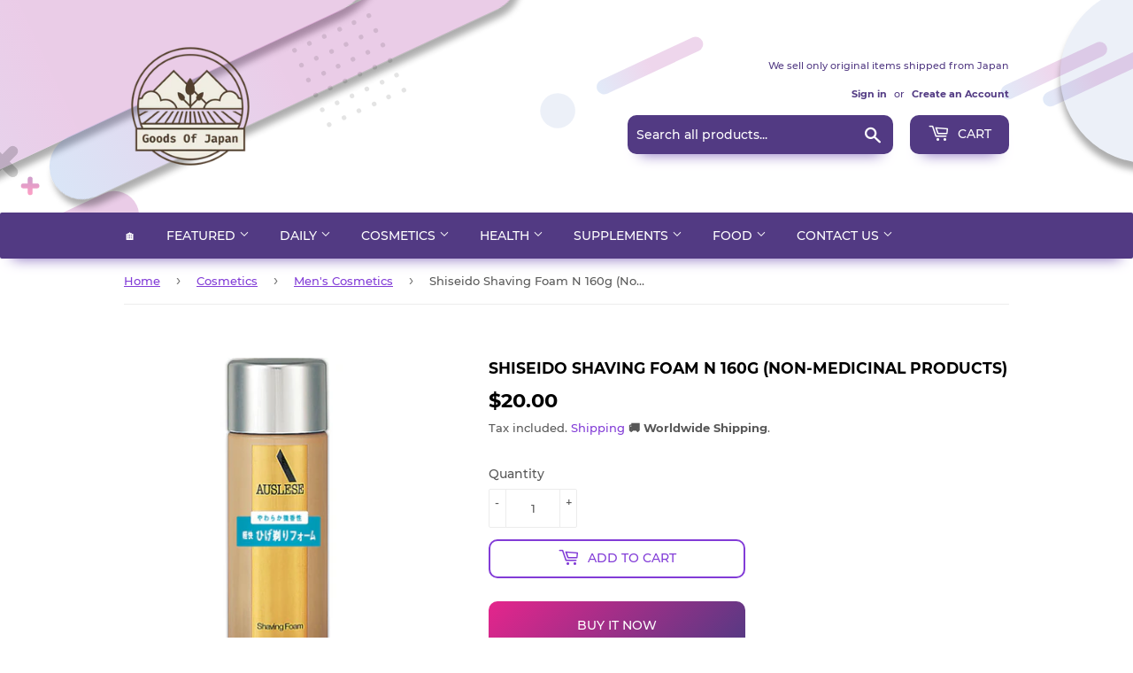

--- FILE ---
content_type: text/html; charset=utf-8
request_url: https://goodsofjapan.com/products/shiseido-shaving-foam-n-160g-non-medicinal-products-4901872330782
body_size: 30710
content:
<!doctype html>
<html class="no-touch no-js">
<head>
  <!-- Reddit Pixel -->
<script>
!function(w,d){if(!w.rdt){var p=w.rdt=function(){p.sendEvent?p.sendEvent.apply(p,arguments):p.callQueue.push(arguments)};p.callQueue=[];var t=d.createElement("script");t.src="https://www.redditstatic.com/ads/pixel.js",t.async=!0;var s=d.getElementsByTagName("script")[0];s.parentNode.insertBefore(t,s)}}(window,document);rdt('init','a2_eh4qsbgzlyes');rdt('track', 'PageVisit');
</script>
<!-- DO NOT MODIFY UNLESS TO REPLACE A USER IDENTIFIER -->
<!-- End Reddit Pixel -->
<meta name="uri-translation" content="on" />

  <script data-ad-client="ca-pub-6865873671273263" async src="https://pagead2.googlesyndication.com/pagead/js/adsbygoogle.js"></script>
  <script>(function(H){H.className=H.className.replace(/\bno-js\b/,'js')})(document.documentElement)</script>
  <!-- Basic page needs ================================================== -->
  <meta charset="utf-8">
  <meta http-equiv="X-UA-Compatible" content="IE=edge,chrome=1">
  
    <meta property="og:type" content="product" />
    <meta property="og:title" content="Shiseido Shaving Foam N 160g (Non-medicinal products)" />
    <meta property="og:description" content="
Softens the beard and gives a smooth shave. It has a refreshing refreshing feeling and prevents razor loss and rough skin. 


Ingredients / quantity
――――


Usage and dosage
-


Precautions for use
◇ Carefully check that you have no abnormalities such as a wound, swelling, eczema, color loss (white spots etc.) and darkening on your skin before using. If it does not suit your skin, discontinue use and consult a dermatologist. ◇ If the can rusts, it may explode, so do not place it in a humid place.


Consultation points for use
◇ Carefully check that you have no abnormalities such as a wound, swelling, eczema, color loss (white spots etc.) and darkening on your skin before using. If it does not suit your skin, discontinue use and consult a dermatologist. ◇ If the can rusts, it may explode, so do not place it in a humid place. JAN: 4901872330782" />
    <meta property="og:url" content="/products/shiseido-shaving-foam-n-160g-non-medicinal-products-4901872330782"/>
    <meta property="og:site_name" content="Goods Of Japan" />
    <meta property="product:price:amount" content="20.00" />
    <meta property="product:price:currency" content="USD" />
    <meta property="og:availability" content="instock" />
    

  
  <link rel="shortcut icon" href="//goodsofjapan.com/cdn/shop/files/94196738_103376374693462_2265353386146660352_o_1_134x134_crop_center_2x_990109f2-ca78-4583-b3e3-7c5ff58f4e08_32x32.png?v=1614328807" type="image/png" />
  

  <!-- Title and description ================================================== -->
  <title>
  Shiseido Shaving Foam N 160g (Non-medicinal products) &ndash; Goods Of Japan
  </title>

  
    <meta name="description" content="Softens the beard and gives a smooth shave. It has a refreshing refreshing feeling and prevents razor loss and rough skin. Ingredients / quantity ―――― Usage and dosage - Precautions for use ◇ Carefully check that you have no abnormalities such as a wound, swelling, eczema, color loss (white spots etc.) and darkening on">
  

  <!-- Product meta ================================================== -->
  <!-- /snippets/social-meta-tags.liquid -->




<meta property="og:site_name" content="Goods Of Japan">
<meta property="og:url" content="https://goodsofjapan.com/products/shiseido-shaving-foam-n-160g-non-medicinal-products-4901872330782">
<meta property="og:title" content="Shiseido Shaving Foam N 160g (Non-medicinal products)">
<meta property="og:type" content="product">
<meta property="og:description" content="Softens the beard and gives a smooth shave. It has a refreshing refreshing feeling and prevents razor loss and rough skin. Ingredients / quantity ―――― Usage and dosage - Precautions for use ◇ Carefully check that you have no abnormalities such as a wound, swelling, eczema, color loss (white spots etc.) and darkening on">

  <meta property="og:price:amount" content="20.00">
  <meta property="og:price:currency" content="USD">

<meta property="og:image" content="http://goodsofjapan.com/cdn/shop/products/4901872330782-1_1200x1200.jpg?v=1657651917">
<meta property="og:image:secure_url" content="https://goodsofjapan.com/cdn/shop/products/4901872330782-1_1200x1200.jpg?v=1657651917">


  <meta name="twitter:site" content="@GoodsOfJapan2">

<meta name="twitter:card" content="summary_large_image">
<meta name="twitter:title" content="Shiseido Shaving Foam N 160g (Non-medicinal products)">
<meta name="twitter:description" content="Softens the beard and gives a smooth shave. It has a refreshing refreshing feeling and prevents razor loss and rough skin. Ingredients / quantity ―――― Usage and dosage - Precautions for use ◇ Carefully check that you have no abnormalities such as a wound, swelling, eczema, color loss (white spots etc.) and darkening on">


  <!-- Helpers ================================================== -->
  <link rel="canonical" href="https://goodsofjapan.com/products/shiseido-shaving-foam-n-160g-non-medicinal-products-4901872330782">
  <meta name="viewport" content="width=device-width,initial-scale=1">

  <!-- CSS ================================================== -->
  <link href="//goodsofjapan.com/cdn/shop/t/2/assets/theme.scss.css?v=45066178204408035781725802478" rel="stylesheet" type="text/css" media="all" />

  <!-- Header hook for plugins ================================================== -->
  <script>window.performance && window.performance.mark && window.performance.mark('shopify.content_for_header.start');</script><meta name="google-site-verification" content="9N_6kiP8e5dADCUEMwykmbfiCV1Enwi3uW9wFBUMQbc">
<meta name="facebook-domain-verification" content="vqpgxzsymmavn2nyecebgk6mhxfsio">
<meta id="shopify-digital-wallet" name="shopify-digital-wallet" content="/26989264983/digital_wallets/dialog">
<link rel="alternate" type="application/json+oembed" href="https://goodsofjapan.com/products/shiseido-shaving-foam-n-160g-non-medicinal-products-4901872330782.oembed">
<script async="async" src="/checkouts/internal/preloads.js?locale=en-US"></script>
<script id="shopify-features" type="application/json">{"accessToken":"cf0cc184b66b3eb625430c030f62e87d","betas":["rich-media-storefront-analytics"],"domain":"goodsofjapan.com","predictiveSearch":true,"shopId":26989264983,"locale":"en"}</script>
<script>var Shopify = Shopify || {};
Shopify.shop = "goodsmadeinjapan.myshopify.com";
Shopify.locale = "en";
Shopify.currency = {"active":"USD","rate":"1.0"};
Shopify.country = "US";
Shopify.theme = {"name":"Supply","id":80921395287,"schema_name":"Supply","schema_version":"8.9.20","theme_store_id":679,"role":"main"};
Shopify.theme.handle = "null";
Shopify.theme.style = {"id":null,"handle":null};
Shopify.cdnHost = "goodsofjapan.com/cdn";
Shopify.routes = Shopify.routes || {};
Shopify.routes.root = "/";</script>
<script type="module">!function(o){(o.Shopify=o.Shopify||{}).modules=!0}(window);</script>
<script>!function(o){function n(){var o=[];function n(){o.push(Array.prototype.slice.apply(arguments))}return n.q=o,n}var t=o.Shopify=o.Shopify||{};t.loadFeatures=n(),t.autoloadFeatures=n()}(window);</script>
<script id="shop-js-analytics" type="application/json">{"pageType":"product"}</script>
<script defer="defer" async type="module" src="//goodsofjapan.com/cdn/shopifycloud/shop-js/modules/v2/client.init-shop-cart-sync_BdyHc3Nr.en.esm.js"></script>
<script defer="defer" async type="module" src="//goodsofjapan.com/cdn/shopifycloud/shop-js/modules/v2/chunk.common_Daul8nwZ.esm.js"></script>
<script type="module">
  await import("//goodsofjapan.com/cdn/shopifycloud/shop-js/modules/v2/client.init-shop-cart-sync_BdyHc3Nr.en.esm.js");
await import("//goodsofjapan.com/cdn/shopifycloud/shop-js/modules/v2/chunk.common_Daul8nwZ.esm.js");

  window.Shopify.SignInWithShop?.initShopCartSync?.({"fedCMEnabled":true,"windoidEnabled":true});

</script>
<script>(function() {
  var isLoaded = false;
  function asyncLoad() {
    if (isLoaded) return;
    isLoaded = true;
    var urls = ["https:\/\/apps.synctrack.io\/cta-buttons\/cta-group-button.js?v=1676353376\u0026shop=goodsmadeinjapan.myshopify.com","https:\/\/currency.conversionbear.com\/script?app=currency\u0026shop=goodsmadeinjapan.myshopify.com","https:\/\/cdn.hextom.com\/js\/freeshippingbar.js?shop=goodsmadeinjapan.myshopify.com"];
    for (var i = 0; i < urls.length; i++) {
      var s = document.createElement('script');
      s.type = 'text/javascript';
      s.async = true;
      s.src = urls[i];
      var x = document.getElementsByTagName('script')[0];
      x.parentNode.insertBefore(s, x);
    }
  };
  if(window.attachEvent) {
    window.attachEvent('onload', asyncLoad);
  } else {
    window.addEventListener('load', asyncLoad, false);
  }
})();</script>
<script id="__st">var __st={"a":26989264983,"offset":32400,"reqid":"45f29631-5ed5-4989-abe3-26f593a3145d-1769030362","pageurl":"goodsofjapan.com\/products\/shiseido-shaving-foam-n-160g-non-medicinal-products-4901872330782","u":"753a2abcdd70","p":"product","rtyp":"product","rid":6776164679767};</script>
<script>window.ShopifyPaypalV4VisibilityTracking = true;</script>
<script id="captcha-bootstrap">!function(){'use strict';const t='contact',e='account',n='new_comment',o=[[t,t],['blogs',n],['comments',n],[t,'customer']],c=[[e,'customer_login'],[e,'guest_login'],[e,'recover_customer_password'],[e,'create_customer']],r=t=>t.map((([t,e])=>`form[action*='/${t}']:not([data-nocaptcha='true']) input[name='form_type'][value='${e}']`)).join(','),a=t=>()=>t?[...document.querySelectorAll(t)].map((t=>t.form)):[];function s(){const t=[...o],e=r(t);return a(e)}const i='password',u='form_key',d=['recaptcha-v3-token','g-recaptcha-response','h-captcha-response',i],f=()=>{try{return window.sessionStorage}catch{return}},m='__shopify_v',_=t=>t.elements[u];function p(t,e,n=!1){try{const o=window.sessionStorage,c=JSON.parse(o.getItem(e)),{data:r}=function(t){const{data:e,action:n}=t;return t[m]||n?{data:e,action:n}:{data:t,action:n}}(c);for(const[e,n]of Object.entries(r))t.elements[e]&&(t.elements[e].value=n);n&&o.removeItem(e)}catch(o){console.error('form repopulation failed',{error:o})}}const l='form_type',E='cptcha';function T(t){t.dataset[E]=!0}const w=window,h=w.document,L='Shopify',v='ce_forms',y='captcha';let A=!1;((t,e)=>{const n=(g='f06e6c50-85a8-45c8-87d0-21a2b65856fe',I='https://cdn.shopify.com/shopifycloud/storefront-forms-hcaptcha/ce_storefront_forms_captcha_hcaptcha.v1.5.2.iife.js',D={infoText:'Protected by hCaptcha',privacyText:'Privacy',termsText:'Terms'},(t,e,n)=>{const o=w[L][v],c=o.bindForm;if(c)return c(t,g,e,D).then(n);var r;o.q.push([[t,g,e,D],n]),r=I,A||(h.body.append(Object.assign(h.createElement('script'),{id:'captcha-provider',async:!0,src:r})),A=!0)});var g,I,D;w[L]=w[L]||{},w[L][v]=w[L][v]||{},w[L][v].q=[],w[L][y]=w[L][y]||{},w[L][y].protect=function(t,e){n(t,void 0,e),T(t)},Object.freeze(w[L][y]),function(t,e,n,w,h,L){const[v,y,A,g]=function(t,e,n){const i=e?o:[],u=t?c:[],d=[...i,...u],f=r(d),m=r(i),_=r(d.filter((([t,e])=>n.includes(e))));return[a(f),a(m),a(_),s()]}(w,h,L),I=t=>{const e=t.target;return e instanceof HTMLFormElement?e:e&&e.form},D=t=>v().includes(t);t.addEventListener('submit',(t=>{const e=I(t);if(!e)return;const n=D(e)&&!e.dataset.hcaptchaBound&&!e.dataset.recaptchaBound,o=_(e),c=g().includes(e)&&(!o||!o.value);(n||c)&&t.preventDefault(),c&&!n&&(function(t){try{if(!f())return;!function(t){const e=f();if(!e)return;const n=_(t);if(!n)return;const o=n.value;o&&e.removeItem(o)}(t);const e=Array.from(Array(32),(()=>Math.random().toString(36)[2])).join('');!function(t,e){_(t)||t.append(Object.assign(document.createElement('input'),{type:'hidden',name:u})),t.elements[u].value=e}(t,e),function(t,e){const n=f();if(!n)return;const o=[...t.querySelectorAll(`input[type='${i}']`)].map((({name:t})=>t)),c=[...d,...o],r={};for(const[a,s]of new FormData(t).entries())c.includes(a)||(r[a]=s);n.setItem(e,JSON.stringify({[m]:1,action:t.action,data:r}))}(t,e)}catch(e){console.error('failed to persist form',e)}}(e),e.submit())}));const S=(t,e)=>{t&&!t.dataset[E]&&(n(t,e.some((e=>e===t))),T(t))};for(const o of['focusin','change'])t.addEventListener(o,(t=>{const e=I(t);D(e)&&S(e,y())}));const B=e.get('form_key'),M=e.get(l),P=B&&M;t.addEventListener('DOMContentLoaded',(()=>{const t=y();if(P)for(const e of t)e.elements[l].value===M&&p(e,B);[...new Set([...A(),...v().filter((t=>'true'===t.dataset.shopifyCaptcha))])].forEach((e=>S(e,t)))}))}(h,new URLSearchParams(w.location.search),n,t,e,['guest_login'])})(!0,!0)}();</script>
<script integrity="sha256-4kQ18oKyAcykRKYeNunJcIwy7WH5gtpwJnB7kiuLZ1E=" data-source-attribution="shopify.loadfeatures" defer="defer" src="//goodsofjapan.com/cdn/shopifycloud/storefront/assets/storefront/load_feature-a0a9edcb.js" crossorigin="anonymous"></script>
<script data-source-attribution="shopify.dynamic_checkout.dynamic.init">var Shopify=Shopify||{};Shopify.PaymentButton=Shopify.PaymentButton||{isStorefrontPortableWallets:!0,init:function(){window.Shopify.PaymentButton.init=function(){};var t=document.createElement("script");t.src="https://goodsofjapan.com/cdn/shopifycloud/portable-wallets/latest/portable-wallets.en.js",t.type="module",document.head.appendChild(t)}};
</script>
<script data-source-attribution="shopify.dynamic_checkout.buyer_consent">
  function portableWalletsHideBuyerConsent(e){var t=document.getElementById("shopify-buyer-consent"),n=document.getElementById("shopify-subscription-policy-button");t&&n&&(t.classList.add("hidden"),t.setAttribute("aria-hidden","true"),n.removeEventListener("click",e))}function portableWalletsShowBuyerConsent(e){var t=document.getElementById("shopify-buyer-consent"),n=document.getElementById("shopify-subscription-policy-button");t&&n&&(t.classList.remove("hidden"),t.removeAttribute("aria-hidden"),n.addEventListener("click",e))}window.Shopify?.PaymentButton&&(window.Shopify.PaymentButton.hideBuyerConsent=portableWalletsHideBuyerConsent,window.Shopify.PaymentButton.showBuyerConsent=portableWalletsShowBuyerConsent);
</script>
<script>
  function portableWalletsCleanup(e){e&&e.src&&console.error("Failed to load portable wallets script "+e.src);var t=document.querySelectorAll("shopify-accelerated-checkout .shopify-payment-button__skeleton, shopify-accelerated-checkout-cart .wallet-cart-button__skeleton"),e=document.getElementById("shopify-buyer-consent");for(let e=0;e<t.length;e++)t[e].remove();e&&e.remove()}function portableWalletsNotLoadedAsModule(e){e instanceof ErrorEvent&&"string"==typeof e.message&&e.message.includes("import.meta")&&"string"==typeof e.filename&&e.filename.includes("portable-wallets")&&(window.removeEventListener("error",portableWalletsNotLoadedAsModule),window.Shopify.PaymentButton.failedToLoad=e,"loading"===document.readyState?document.addEventListener("DOMContentLoaded",window.Shopify.PaymentButton.init):window.Shopify.PaymentButton.init())}window.addEventListener("error",portableWalletsNotLoadedAsModule);
</script>

<script type="module" src="https://goodsofjapan.com/cdn/shopifycloud/portable-wallets/latest/portable-wallets.en.js" onError="portableWalletsCleanup(this)" crossorigin="anonymous"></script>
<script nomodule>
  document.addEventListener("DOMContentLoaded", portableWalletsCleanup);
</script>

<link id="shopify-accelerated-checkout-styles" rel="stylesheet" media="screen" href="https://goodsofjapan.com/cdn/shopifycloud/portable-wallets/latest/accelerated-checkout-backwards-compat.css" crossorigin="anonymous">
<style id="shopify-accelerated-checkout-cart">
        #shopify-buyer-consent {
  margin-top: 1em;
  display: inline-block;
  width: 100%;
}

#shopify-buyer-consent.hidden {
  display: none;
}

#shopify-subscription-policy-button {
  background: none;
  border: none;
  padding: 0;
  text-decoration: underline;
  font-size: inherit;
  cursor: pointer;
}

#shopify-subscription-policy-button::before {
  box-shadow: none;
}

      </style>

<script>window.performance && window.performance.mark && window.performance.mark('shopify.content_for_header.end');</script>
<script type="text/javascript">window.moneyFormat = "<span class='money conversion-bear-money'>${{amount}}</span>";
  window.shopCurrency = "USD";
  window.assetsUrl = '//goodsofjapan.com/cdn/shop/t/2/assets/';
</script>
<script>
  window.globoRelatedProductsConfig = {
    apiUrl: "https://related-products.globosoftware.net/api",
    alternateApiUrl: "https://related-products.globosoftware.net",
    shop: "goodsmadeinjapan.myshopify.com",
    shopNumber: 31559,
    domain: "goodsofjapan.com",
    customer:null,
    urls: {
      search: "\/search",
      collection: "\/collections",
    },
    page: 'product',
    translation: {"add_to_cart":"Add to cart","added_to_cart":"Added to cart","add_selected_to_cart":"Add selected to cart","added_selected_to_cart":"Added selected to cart","sale":"Sale","total_price":"Total price:","this_item":"This item:","sold_out":"Sold out","add_to_cart_short":"ADD","added_to_cart_short":"ADDED"},
    settings: {"redirect":true,"new_tab":true,"image_ratio":"400:500","visible_tags":null,"hidden_tags":null,"exclude_tags":null,"carousel_autoplay":false,"carousel_loop":true,"carousel_items":5,"sold_out":false,"discount":{"enable":false,"condition":"any","type":"percentage","value":10}},
    manualRecommendations: {},
    boughtTogetherIds: {},
    trendingProducts: {"error":"json not allowed for this object"},
    productBoughtTogether: {"type":"product_bought_together","enable":true,"title":{"text":"Frequently Bought Together","color":"#212121","fontSize":"25","align":"left"},"subtitle":{"text":null,"color":"#212121","fontSize":"18"},"limit":6,"maxWidth":800,"conditions":[{"id":"bought_together","status":0},{"id":"manual","status":0},{"id":"vendor","type":"same","status":0},{"id":"collection","type":"same","status":1},{"id":"type","type":"same","status":1},{"id":"tags","type":"same","status":1},{"id":"global","status":0}],"template":{"id":"2","elements":["price","addToCartBtn","variantSelector","saleLabel"],"productTitle":{"fontSize":"15","color":"#212121"},"productPrice":{"fontSize":"14","color":"#212121"},"productOldPrice":{"fontSize":16,"color":"#919191"},"button":{"fontSize":"14","color":"#ffffff","backgroundColor":"#212121"},"saleLabel":{"color":"#fff","backgroundColor":"#c00000"},"this_item":true,"selected":true},"random":true,"discount":true},
    productRelated: {"type":"product_related","enable":true,"title":{"text":"Related products","color":"#212121","fontSize":"25","align":"center"},"subtitle":{"text":null,"color":"#212121","fontSize":"18"},"limit":6,"maxWidth":1170,"conditions":[{"id":"manual","status":0},{"id":"bought_together","status":0},{"id":"tags","type":"same","status":1},{"id":"type","type":"same","status":1},{"id":"vendor","type":"same","status":1},{"id":"collection","type":"same","status":0},{"id":"global","status":0}],"template":{"id":"1","elements":["price","addToCartBtn","variantSelector","saleLabel"],"productTitle":{"fontSize":"15","color":"#212121"},"productPrice":{"fontSize":"14","color":"#212121"},"productOldPrice":{"fontSize":16,"color":"#919191"},"button":{"fontSize":"14","color":"#ffffff","backgroundColor":"#212121"},"saleLabel":{"color":"#fff","backgroundColor":"#c00000"},"this_item":false,"selected":false},"random":true,"discount":false},
    cart: {"type":"cart","enable":true,"title":{"text":"What else do you need?","color":"#212121","fontSize":"20","align":"left"},"subtitle":{"text":null,"color":"#212121","fontSize":"18"},"limit":6,"maxWidth":1170,"conditions":[{"id":"manual","status":0},{"id":"bought_together","status":0},{"id":"tags","type":"same","status":1},{"id":"global","status":1}],"template":{"id":"3","elements":["price","addToCartBtn","variantSelector","saleLabel"],"productTitle":{"fontSize":"14","color":"#212121"},"productPrice":{"fontSize":"14","color":"#212121"},"productOldPrice":{"fontSize":16,"color":"#919191"},"button":{"fontSize":"15","color":"#ffffff","backgroundColor":"#212121"},"saleLabel":{"color":"#fff","backgroundColor":"#c00000"},"this_item":true,"selected":true},"random":false,"discount":false},
    basis_collection_handle: 'all',
    widgets: [],
    offers: [],
    view_name: 'globo.alsobought',
    cart_properties_name: '_bundle',
    upsell_properties_name: '_upsell_bundle',
    discounted_ids: [],
    discount_min_amount: 0,
    offerdiscounted_ids: [],
    offerdiscount_min_amount: 0,data: {
      ids: ["6776164679767"],
      vendors: ["Shiseido"],
      types: ["Mens Cosmetics"],
      tags: ["Face care"],
      collections: []
    },product: {
        id: "6776164679767",
        title: "Shiseido Shaving Foam N 160g (Non-medicinal products)",
        handle: "shiseido-shaving-foam-n-160g-non-medicinal-products-4901872330782",
        price: 2000,
        compare_at_price: null,
        images: ["//goodsofjapan.com/cdn/shop/products/4901872330782-1.jpg?v=1657651917"],
         variants: [{"id":39824733569111,"title":"Default Title","option1":"Default Title","option2":null,"option3":null,"sku":"m4901872330782","requires_shipping":true,"taxable":false,"featured_image":null,"available":true,"name":"Shiseido Shaving Foam N 160g (Non-medicinal products)","public_title":null,"options":["Default Title"],"price":2000,"weight":150,"compare_at_price":null,"inventory_management":"shopify","barcode":"4901872330782","requires_selling_plan":false,"selling_plan_allocations":[]}],
         available: true,
        vendor: "Shiseido",
        product_type: "Mens Cosmetics",
        tags: ["Face care"],
        published_at:"2022-07-15 15:28:00 +0900"
              },upselldatas:{},
    cartitems:[],
    no_image_url: "https://cdn.shopify.com/s/images/admin/no-image-large.gif"
  };
</script>
<script>globoRelatedProductsConfig.data.collections = globoRelatedProductsConfig.data.collections.concat(["best-selling-products","globo_basis_collection","mens-cosmetics-1","new-cosmetics","newest-products"]);globoRelatedProductsConfig.boughtTogetherIds[6776164679767] =false;
  
    globoRelatedProductsConfig.upselldatas[6776164679767] = {
      title: "Shiseido Shaving Foam N 160g (Non-medicinal products)",
      collections :["best-selling-products","globo_basis_collection","mens-cosmetics-1","new-cosmetics","newest-products"],
      tags:["Face care"],
      product_type:"Mens Cosmetics"};
</script><script defer src="//goodsofjapan.com/cdn/shop/t/2/assets/globo.alsobought.data.js?v=53510224663008845781632846930" type="text/javascript"></script>

<script defer src="//goodsofjapan.com/cdn/shop/t/2/assets/globo.alsobought.min.js?v=62355038431277974841659977324" type="text/javascript"></script>
<link rel="preload stylesheet" href="//goodsofjapan.com/cdn/shop/t/2/assets/globo.alsobought.css?v=132188325005511122901656521953" as="style">


  
  

  <script src="//goodsofjapan.com/cdn/shop/t/2/assets/jquery-2.2.3.min.js?v=58211863146907186831589882243" type="text/javascript"></script>

  <script src="//goodsofjapan.com/cdn/shop/t/2/assets/lazysizes.min.js?v=8147953233334221341589882244" async="async"></script>
  <script src="//goodsofjapan.com/cdn/shop/t/2/assets/vendor.js?v=106177282645720727331589882247" defer="defer"></script>
  <script src="//goodsofjapan.com/cdn/shop/t/2/assets/theme.js?v=113696513542734777161648053757" defer="defer"></script>



  <script>

        window.zoorixCartData = {
          currency: "USD",
          currency_symbol: "$",
          
          total_price: 0,
          item_count: 0,
          items: [
              
          ]
       	  
        }
</script>
<link href="https://monorail-edge.shopifysvc.com" rel="dns-prefetch">
<script>(function(){if ("sendBeacon" in navigator && "performance" in window) {try {var session_token_from_headers = performance.getEntriesByType('navigation')[0].serverTiming.find(x => x.name == '_s').description;} catch {var session_token_from_headers = undefined;}var session_cookie_matches = document.cookie.match(/_shopify_s=([^;]*)/);var session_token_from_cookie = session_cookie_matches && session_cookie_matches.length === 2 ? session_cookie_matches[1] : "";var session_token = session_token_from_headers || session_token_from_cookie || "";function handle_abandonment_event(e) {var entries = performance.getEntries().filter(function(entry) {return /monorail-edge.shopifysvc.com/.test(entry.name);});if (!window.abandonment_tracked && entries.length === 0) {window.abandonment_tracked = true;var currentMs = Date.now();var navigation_start = performance.timing.navigationStart;var payload = {shop_id: 26989264983,url: window.location.href,navigation_start,duration: currentMs - navigation_start,session_token,page_type: "product"};window.navigator.sendBeacon("https://monorail-edge.shopifysvc.com/v1/produce", JSON.stringify({schema_id: "online_store_buyer_site_abandonment/1.1",payload: payload,metadata: {event_created_at_ms: currentMs,event_sent_at_ms: currentMs}}));}}window.addEventListener('pagehide', handle_abandonment_event);}}());</script>
<script id="web-pixels-manager-setup">(function e(e,d,r,n,o){if(void 0===o&&(o={}),!Boolean(null===(a=null===(i=window.Shopify)||void 0===i?void 0:i.analytics)||void 0===a?void 0:a.replayQueue)){var i,a;window.Shopify=window.Shopify||{};var t=window.Shopify;t.analytics=t.analytics||{};var s=t.analytics;s.replayQueue=[],s.publish=function(e,d,r){return s.replayQueue.push([e,d,r]),!0};try{self.performance.mark("wpm:start")}catch(e){}var l=function(){var e={modern:/Edge?\/(1{2}[4-9]|1[2-9]\d|[2-9]\d{2}|\d{4,})\.\d+(\.\d+|)|Firefox\/(1{2}[4-9]|1[2-9]\d|[2-9]\d{2}|\d{4,})\.\d+(\.\d+|)|Chrom(ium|e)\/(9{2}|\d{3,})\.\d+(\.\d+|)|(Maci|X1{2}).+ Version\/(15\.\d+|(1[6-9]|[2-9]\d|\d{3,})\.\d+)([,.]\d+|)( \(\w+\)|)( Mobile\/\w+|) Safari\/|Chrome.+OPR\/(9{2}|\d{3,})\.\d+\.\d+|(CPU[ +]OS|iPhone[ +]OS|CPU[ +]iPhone|CPU IPhone OS|CPU iPad OS)[ +]+(15[._]\d+|(1[6-9]|[2-9]\d|\d{3,})[._]\d+)([._]\d+|)|Android:?[ /-](13[3-9]|1[4-9]\d|[2-9]\d{2}|\d{4,})(\.\d+|)(\.\d+|)|Android.+Firefox\/(13[5-9]|1[4-9]\d|[2-9]\d{2}|\d{4,})\.\d+(\.\d+|)|Android.+Chrom(ium|e)\/(13[3-9]|1[4-9]\d|[2-9]\d{2}|\d{4,})\.\d+(\.\d+|)|SamsungBrowser\/([2-9]\d|\d{3,})\.\d+/,legacy:/Edge?\/(1[6-9]|[2-9]\d|\d{3,})\.\d+(\.\d+|)|Firefox\/(5[4-9]|[6-9]\d|\d{3,})\.\d+(\.\d+|)|Chrom(ium|e)\/(5[1-9]|[6-9]\d|\d{3,})\.\d+(\.\d+|)([\d.]+$|.*Safari\/(?![\d.]+ Edge\/[\d.]+$))|(Maci|X1{2}).+ Version\/(10\.\d+|(1[1-9]|[2-9]\d|\d{3,})\.\d+)([,.]\d+|)( \(\w+\)|)( Mobile\/\w+|) Safari\/|Chrome.+OPR\/(3[89]|[4-9]\d|\d{3,})\.\d+\.\d+|(CPU[ +]OS|iPhone[ +]OS|CPU[ +]iPhone|CPU IPhone OS|CPU iPad OS)[ +]+(10[._]\d+|(1[1-9]|[2-9]\d|\d{3,})[._]\d+)([._]\d+|)|Android:?[ /-](13[3-9]|1[4-9]\d|[2-9]\d{2}|\d{4,})(\.\d+|)(\.\d+|)|Mobile Safari.+OPR\/([89]\d|\d{3,})\.\d+\.\d+|Android.+Firefox\/(13[5-9]|1[4-9]\d|[2-9]\d{2}|\d{4,})\.\d+(\.\d+|)|Android.+Chrom(ium|e)\/(13[3-9]|1[4-9]\d|[2-9]\d{2}|\d{4,})\.\d+(\.\d+|)|Android.+(UC? ?Browser|UCWEB|U3)[ /]?(15\.([5-9]|\d{2,})|(1[6-9]|[2-9]\d|\d{3,})\.\d+)\.\d+|SamsungBrowser\/(5\.\d+|([6-9]|\d{2,})\.\d+)|Android.+MQ{2}Browser\/(14(\.(9|\d{2,})|)|(1[5-9]|[2-9]\d|\d{3,})(\.\d+|))(\.\d+|)|K[Aa][Ii]OS\/(3\.\d+|([4-9]|\d{2,})\.\d+)(\.\d+|)/},d=e.modern,r=e.legacy,n=navigator.userAgent;return n.match(d)?"modern":n.match(r)?"legacy":"unknown"}(),u="modern"===l?"modern":"legacy",c=(null!=n?n:{modern:"",legacy:""})[u],f=function(e){return[e.baseUrl,"/wpm","/b",e.hashVersion,"modern"===e.buildTarget?"m":"l",".js"].join("")}({baseUrl:d,hashVersion:r,buildTarget:u}),m=function(e){var d=e.version,r=e.bundleTarget,n=e.surface,o=e.pageUrl,i=e.monorailEndpoint;return{emit:function(e){var a=e.status,t=e.errorMsg,s=(new Date).getTime(),l=JSON.stringify({metadata:{event_sent_at_ms:s},events:[{schema_id:"web_pixels_manager_load/3.1",payload:{version:d,bundle_target:r,page_url:o,status:a,surface:n,error_msg:t},metadata:{event_created_at_ms:s}}]});if(!i)return console&&console.warn&&console.warn("[Web Pixels Manager] No Monorail endpoint provided, skipping logging."),!1;try{return self.navigator.sendBeacon.bind(self.navigator)(i,l)}catch(e){}var u=new XMLHttpRequest;try{return u.open("POST",i,!0),u.setRequestHeader("Content-Type","text/plain"),u.send(l),!0}catch(e){return console&&console.warn&&console.warn("[Web Pixels Manager] Got an unhandled error while logging to Monorail."),!1}}}}({version:r,bundleTarget:l,surface:e.surface,pageUrl:self.location.href,monorailEndpoint:e.monorailEndpoint});try{o.browserTarget=l,function(e){var d=e.src,r=e.async,n=void 0===r||r,o=e.onload,i=e.onerror,a=e.sri,t=e.scriptDataAttributes,s=void 0===t?{}:t,l=document.createElement("script"),u=document.querySelector("head"),c=document.querySelector("body");if(l.async=n,l.src=d,a&&(l.integrity=a,l.crossOrigin="anonymous"),s)for(var f in s)if(Object.prototype.hasOwnProperty.call(s,f))try{l.dataset[f]=s[f]}catch(e){}if(o&&l.addEventListener("load",o),i&&l.addEventListener("error",i),u)u.appendChild(l);else{if(!c)throw new Error("Did not find a head or body element to append the script");c.appendChild(l)}}({src:f,async:!0,onload:function(){if(!function(){var e,d;return Boolean(null===(d=null===(e=window.Shopify)||void 0===e?void 0:e.analytics)||void 0===d?void 0:d.initialized)}()){var d=window.webPixelsManager.init(e)||void 0;if(d){var r=window.Shopify.analytics;r.replayQueue.forEach((function(e){var r=e[0],n=e[1],o=e[2];d.publishCustomEvent(r,n,o)})),r.replayQueue=[],r.publish=d.publishCustomEvent,r.visitor=d.visitor,r.initialized=!0}}},onerror:function(){return m.emit({status:"failed",errorMsg:"".concat(f," has failed to load")})},sri:function(e){var d=/^sha384-[A-Za-z0-9+/=]+$/;return"string"==typeof e&&d.test(e)}(c)?c:"",scriptDataAttributes:o}),m.emit({status:"loading"})}catch(e){m.emit({status:"failed",errorMsg:(null==e?void 0:e.message)||"Unknown error"})}}})({shopId: 26989264983,storefrontBaseUrl: "https://goodsofjapan.com",extensionsBaseUrl: "https://extensions.shopifycdn.com/cdn/shopifycloud/web-pixels-manager",monorailEndpoint: "https://monorail-edge.shopifysvc.com/unstable/produce_batch",surface: "storefront-renderer",enabledBetaFlags: ["2dca8a86"],webPixelsConfigList: [{"id":"352550999","configuration":"{\"config\":\"{\\\"pixel_id\\\":\\\"G-N77W5BZMKG\\\",\\\"target_country\\\":\\\"US\\\",\\\"gtag_events\\\":[{\\\"type\\\":\\\"begin_checkout\\\",\\\"action_label\\\":\\\"G-N77W5BZMKG\\\"},{\\\"type\\\":\\\"search\\\",\\\"action_label\\\":\\\"G-N77W5BZMKG\\\"},{\\\"type\\\":\\\"view_item\\\",\\\"action_label\\\":[\\\"G-N77W5BZMKG\\\",\\\"MC-7BKTBD14Q9\\\"]},{\\\"type\\\":\\\"purchase\\\",\\\"action_label\\\":[\\\"G-N77W5BZMKG\\\",\\\"MC-7BKTBD14Q9\\\"]},{\\\"type\\\":\\\"page_view\\\",\\\"action_label\\\":[\\\"G-N77W5BZMKG\\\",\\\"MC-7BKTBD14Q9\\\"]},{\\\"type\\\":\\\"add_payment_info\\\",\\\"action_label\\\":\\\"G-N77W5BZMKG\\\"},{\\\"type\\\":\\\"add_to_cart\\\",\\\"action_label\\\":\\\"G-N77W5BZMKG\\\"}],\\\"enable_monitoring_mode\\\":false}\"}","eventPayloadVersion":"v1","runtimeContext":"OPEN","scriptVersion":"b2a88bafab3e21179ed38636efcd8a93","type":"APP","apiClientId":1780363,"privacyPurposes":[],"dataSharingAdjustments":{"protectedCustomerApprovalScopes":["read_customer_address","read_customer_email","read_customer_name","read_customer_personal_data","read_customer_phone"]}},{"id":"317882455","configuration":"{\"pixelCode\":\"CN483NJC77UAD1TC65E0\"}","eventPayloadVersion":"v1","runtimeContext":"STRICT","scriptVersion":"22e92c2ad45662f435e4801458fb78cc","type":"APP","apiClientId":4383523,"privacyPurposes":["ANALYTICS","MARKETING","SALE_OF_DATA"],"dataSharingAdjustments":{"protectedCustomerApprovalScopes":["read_customer_address","read_customer_email","read_customer_name","read_customer_personal_data","read_customer_phone"]}},{"id":"69238871","configuration":"{\"tagID\":\"2612444724575\"}","eventPayloadVersion":"v1","runtimeContext":"STRICT","scriptVersion":"18031546ee651571ed29edbe71a3550b","type":"APP","apiClientId":3009811,"privacyPurposes":["ANALYTICS","MARKETING","SALE_OF_DATA"],"dataSharingAdjustments":{"protectedCustomerApprovalScopes":["read_customer_address","read_customer_email","read_customer_name","read_customer_personal_data","read_customer_phone"]}},{"id":"shopify-app-pixel","configuration":"{}","eventPayloadVersion":"v1","runtimeContext":"STRICT","scriptVersion":"0450","apiClientId":"shopify-pixel","type":"APP","privacyPurposes":["ANALYTICS","MARKETING"]},{"id":"shopify-custom-pixel","eventPayloadVersion":"v1","runtimeContext":"LAX","scriptVersion":"0450","apiClientId":"shopify-pixel","type":"CUSTOM","privacyPurposes":["ANALYTICS","MARKETING"]}],isMerchantRequest: false,initData: {"shop":{"name":"Goods Of Japan","paymentSettings":{"currencyCode":"USD"},"myshopifyDomain":"goodsmadeinjapan.myshopify.com","countryCode":"JP","storefrontUrl":"https:\/\/goodsofjapan.com"},"customer":null,"cart":null,"checkout":null,"productVariants":[{"price":{"amount":20.0,"currencyCode":"USD"},"product":{"title":"Shiseido Shaving Foam N 160g (Non-medicinal products)","vendor":"Shiseido","id":"6776164679767","untranslatedTitle":"Shiseido Shaving Foam N 160g (Non-medicinal products)","url":"\/products\/shiseido-shaving-foam-n-160g-non-medicinal-products-4901872330782","type":"Mens Cosmetics"},"id":"39824733569111","image":{"src":"\/\/goodsofjapan.com\/cdn\/shop\/products\/4901872330782-1.jpg?v=1657651917"},"sku":"m4901872330782","title":"Default Title","untranslatedTitle":"Default Title"}],"purchasingCompany":null},},"https://goodsofjapan.com/cdn","fcfee988w5aeb613cpc8e4bc33m6693e112",{"modern":"","legacy":""},{"shopId":"26989264983","storefrontBaseUrl":"https:\/\/goodsofjapan.com","extensionBaseUrl":"https:\/\/extensions.shopifycdn.com\/cdn\/shopifycloud\/web-pixels-manager","surface":"storefront-renderer","enabledBetaFlags":"[\"2dca8a86\"]","isMerchantRequest":"false","hashVersion":"fcfee988w5aeb613cpc8e4bc33m6693e112","publish":"custom","events":"[[\"page_viewed\",{}],[\"product_viewed\",{\"productVariant\":{\"price\":{\"amount\":20.0,\"currencyCode\":\"USD\"},\"product\":{\"title\":\"Shiseido Shaving Foam N 160g (Non-medicinal products)\",\"vendor\":\"Shiseido\",\"id\":\"6776164679767\",\"untranslatedTitle\":\"Shiseido Shaving Foam N 160g (Non-medicinal products)\",\"url\":\"\/products\/shiseido-shaving-foam-n-160g-non-medicinal-products-4901872330782\",\"type\":\"Mens Cosmetics\"},\"id\":\"39824733569111\",\"image\":{\"src\":\"\/\/goodsofjapan.com\/cdn\/shop\/products\/4901872330782-1.jpg?v=1657651917\"},\"sku\":\"m4901872330782\",\"title\":\"Default Title\",\"untranslatedTitle\":\"Default Title\"}}]]"});</script><script>
  window.ShopifyAnalytics = window.ShopifyAnalytics || {};
  window.ShopifyAnalytics.meta = window.ShopifyAnalytics.meta || {};
  window.ShopifyAnalytics.meta.currency = 'USD';
  var meta = {"product":{"id":6776164679767,"gid":"gid:\/\/shopify\/Product\/6776164679767","vendor":"Shiseido","type":"Mens Cosmetics","handle":"shiseido-shaving-foam-n-160g-non-medicinal-products-4901872330782","variants":[{"id":39824733569111,"price":2000,"name":"Shiseido Shaving Foam N 160g (Non-medicinal products)","public_title":null,"sku":"m4901872330782"}],"remote":false},"page":{"pageType":"product","resourceType":"product","resourceId":6776164679767,"requestId":"45f29631-5ed5-4989-abe3-26f593a3145d-1769030362"}};
  for (var attr in meta) {
    window.ShopifyAnalytics.meta[attr] = meta[attr];
  }
</script>
<script class="analytics">
  (function () {
    var customDocumentWrite = function(content) {
      var jquery = null;

      if (window.jQuery) {
        jquery = window.jQuery;
      } else if (window.Checkout && window.Checkout.$) {
        jquery = window.Checkout.$;
      }

      if (jquery) {
        jquery('body').append(content);
      }
    };

    var hasLoggedConversion = function(token) {
      if (token) {
        return document.cookie.indexOf('loggedConversion=' + token) !== -1;
      }
      return false;
    }

    var setCookieIfConversion = function(token) {
      if (token) {
        var twoMonthsFromNow = new Date(Date.now());
        twoMonthsFromNow.setMonth(twoMonthsFromNow.getMonth() + 2);

        document.cookie = 'loggedConversion=' + token + '; expires=' + twoMonthsFromNow;
      }
    }

    var trekkie = window.ShopifyAnalytics.lib = window.trekkie = window.trekkie || [];
    if (trekkie.integrations) {
      return;
    }
    trekkie.methods = [
      'identify',
      'page',
      'ready',
      'track',
      'trackForm',
      'trackLink'
    ];
    trekkie.factory = function(method) {
      return function() {
        var args = Array.prototype.slice.call(arguments);
        args.unshift(method);
        trekkie.push(args);
        return trekkie;
      };
    };
    for (var i = 0; i < trekkie.methods.length; i++) {
      var key = trekkie.methods[i];
      trekkie[key] = trekkie.factory(key);
    }
    trekkie.load = function(config) {
      trekkie.config = config || {};
      trekkie.config.initialDocumentCookie = document.cookie;
      var first = document.getElementsByTagName('script')[0];
      var script = document.createElement('script');
      script.type = 'text/javascript';
      script.onerror = function(e) {
        var scriptFallback = document.createElement('script');
        scriptFallback.type = 'text/javascript';
        scriptFallback.onerror = function(error) {
                var Monorail = {
      produce: function produce(monorailDomain, schemaId, payload) {
        var currentMs = new Date().getTime();
        var event = {
          schema_id: schemaId,
          payload: payload,
          metadata: {
            event_created_at_ms: currentMs,
            event_sent_at_ms: currentMs
          }
        };
        return Monorail.sendRequest("https://" + monorailDomain + "/v1/produce", JSON.stringify(event));
      },
      sendRequest: function sendRequest(endpointUrl, payload) {
        // Try the sendBeacon API
        if (window && window.navigator && typeof window.navigator.sendBeacon === 'function' && typeof window.Blob === 'function' && !Monorail.isIos12()) {
          var blobData = new window.Blob([payload], {
            type: 'text/plain'
          });

          if (window.navigator.sendBeacon(endpointUrl, blobData)) {
            return true;
          } // sendBeacon was not successful

        } // XHR beacon

        var xhr = new XMLHttpRequest();

        try {
          xhr.open('POST', endpointUrl);
          xhr.setRequestHeader('Content-Type', 'text/plain');
          xhr.send(payload);
        } catch (e) {
          console.log(e);
        }

        return false;
      },
      isIos12: function isIos12() {
        return window.navigator.userAgent.lastIndexOf('iPhone; CPU iPhone OS 12_') !== -1 || window.navigator.userAgent.lastIndexOf('iPad; CPU OS 12_') !== -1;
      }
    };
    Monorail.produce('monorail-edge.shopifysvc.com',
      'trekkie_storefront_load_errors/1.1',
      {shop_id: 26989264983,
      theme_id: 80921395287,
      app_name: "storefront",
      context_url: window.location.href,
      source_url: "//goodsofjapan.com/cdn/s/trekkie.storefront.cd680fe47e6c39ca5d5df5f0a32d569bc48c0f27.min.js"});

        };
        scriptFallback.async = true;
        scriptFallback.src = '//goodsofjapan.com/cdn/s/trekkie.storefront.cd680fe47e6c39ca5d5df5f0a32d569bc48c0f27.min.js';
        first.parentNode.insertBefore(scriptFallback, first);
      };
      script.async = true;
      script.src = '//goodsofjapan.com/cdn/s/trekkie.storefront.cd680fe47e6c39ca5d5df5f0a32d569bc48c0f27.min.js';
      first.parentNode.insertBefore(script, first);
    };
    trekkie.load(
      {"Trekkie":{"appName":"storefront","development":false,"defaultAttributes":{"shopId":26989264983,"isMerchantRequest":null,"themeId":80921395287,"themeCityHash":"8104904488965139202","contentLanguage":"en","currency":"USD","eventMetadataId":"a3d4bba9-55a0-4840-92b2-18b4a6ae00fb"},"isServerSideCookieWritingEnabled":true,"monorailRegion":"shop_domain","enabledBetaFlags":["65f19447"]},"Session Attribution":{},"S2S":{"facebookCapiEnabled":false,"source":"trekkie-storefront-renderer","apiClientId":580111}}
    );

    var loaded = false;
    trekkie.ready(function() {
      if (loaded) return;
      loaded = true;

      window.ShopifyAnalytics.lib = window.trekkie;

      var originalDocumentWrite = document.write;
      document.write = customDocumentWrite;
      try { window.ShopifyAnalytics.merchantGoogleAnalytics.call(this); } catch(error) {};
      document.write = originalDocumentWrite;

      window.ShopifyAnalytics.lib.page(null,{"pageType":"product","resourceType":"product","resourceId":6776164679767,"requestId":"45f29631-5ed5-4989-abe3-26f593a3145d-1769030362","shopifyEmitted":true});

      var match = window.location.pathname.match(/checkouts\/(.+)\/(thank_you|post_purchase)/)
      var token = match? match[1]: undefined;
      if (!hasLoggedConversion(token)) {
        setCookieIfConversion(token);
        window.ShopifyAnalytics.lib.track("Viewed Product",{"currency":"USD","variantId":39824733569111,"productId":6776164679767,"productGid":"gid:\/\/shopify\/Product\/6776164679767","name":"Shiseido Shaving Foam N 160g (Non-medicinal products)","price":"20.00","sku":"m4901872330782","brand":"Shiseido","variant":null,"category":"Mens Cosmetics","nonInteraction":true,"remote":false},undefined,undefined,{"shopifyEmitted":true});
      window.ShopifyAnalytics.lib.track("monorail:\/\/trekkie_storefront_viewed_product\/1.1",{"currency":"USD","variantId":39824733569111,"productId":6776164679767,"productGid":"gid:\/\/shopify\/Product\/6776164679767","name":"Shiseido Shaving Foam N 160g (Non-medicinal products)","price":"20.00","sku":"m4901872330782","brand":"Shiseido","variant":null,"category":"Mens Cosmetics","nonInteraction":true,"remote":false,"referer":"https:\/\/goodsofjapan.com\/products\/shiseido-shaving-foam-n-160g-non-medicinal-products-4901872330782"});
      }
    });


        var eventsListenerScript = document.createElement('script');
        eventsListenerScript.async = true;
        eventsListenerScript.src = "//goodsofjapan.com/cdn/shopifycloud/storefront/assets/shop_events_listener-3da45d37.js";
        document.getElementsByTagName('head')[0].appendChild(eventsListenerScript);

})();</script>
  <script>
  if (!window.ga || (window.ga && typeof window.ga !== 'function')) {
    window.ga = function ga() {
      (window.ga.q = window.ga.q || []).push(arguments);
      if (window.Shopify && window.Shopify.analytics && typeof window.Shopify.analytics.publish === 'function') {
        window.Shopify.analytics.publish("ga_stub_called", {}, {sendTo: "google_osp_migration"});
      }
      console.error("Shopify's Google Analytics stub called with:", Array.from(arguments), "\nSee https://help.shopify.com/manual/promoting-marketing/pixels/pixel-migration#google for more information.");
    };
    if (window.Shopify && window.Shopify.analytics && typeof window.Shopify.analytics.publish === 'function') {
      window.Shopify.analytics.publish("ga_stub_initialized", {}, {sendTo: "google_osp_migration"});
    }
  }
</script>
<script
  defer
  src="https://goodsofjapan.com/cdn/shopifycloud/perf-kit/shopify-perf-kit-3.0.4.min.js"
  data-application="storefront-renderer"
  data-shop-id="26989264983"
  data-render-region="gcp-us-central1"
  data-page-type="product"
  data-theme-instance-id="80921395287"
  data-theme-name="Supply"
  data-theme-version="8.9.20"
  data-monorail-region="shop_domain"
  data-resource-timing-sampling-rate="10"
  data-shs="true"
  data-shs-beacon="true"
  data-shs-export-with-fetch="true"
  data-shs-logs-sample-rate="1"
  data-shs-beacon-endpoint="https://goodsofjapan.com/api/collect"
></script>
</head>

<body id="shiseido-shaving-foam-n-160g-non-medicinal-products" class="template-product">

  <div id="shopify-section-header" class="shopify-section header-section"><div class="large--hide medium--hide">
    <form action="/search" method="get" class="search-bar" role="search">
  <input type="hidden" name="type" value="product">

  <input type="search" name="q" value="" placeholder="Search all products..." aria-label="Search all products...">
  <button type="submit" class="search-bar--submit icon-fallback-text">
    <span class="icon icon-search" aria-hidden="true"></span>
    <span class="fallback-text">Search</span>
  </button>
</form>

 </div>
<header class="site-header" role="banner" data-section-id="header" data-section-type="header-section">
  <div class="wrapper">

    <div class="grid--full">
          
      <div class="grid-item large--one-half">
        
        
          <div class="h1 header-logo" itemscope itemtype="http://schema.org/Organization">
        
            
          
          

          <a href="/" itemprop="url">
            <div class="lazyload__image-wrapper no-js header-logo__image" style="max-width:150px;">
              <div style="padding-top:100.0%;">
                <img class="lazyload js"
                  data-src="//goodsofjapan.com/cdn/shop/files/logo_transparent_7e564bc1-cc01-47ac-ac90-3b70d264e2bd_{width}x.png?v=1614323059"
                  data-widths="[180, 360, 540, 720, 900, 1080, 1296, 1512, 1728, 2048]"
                  data-aspectratio="1.0"
                  data-sizes="auto"
                  alt="Goods Of Japan"
                  style="width:150px;">
              </div>
            </div>
            <noscript>
              
              <img src="//goodsofjapan.com/cdn/shop/files/logo_transparent_7e564bc1-cc01-47ac-ac90-3b70d264e2bd_150x.png?v=1614323059"
                srcset="//goodsofjapan.com/cdn/shop/files/logo_transparent_7e564bc1-cc01-47ac-ac90-3b70d264e2bd_150x.png?v=1614323059 1x, //goodsofjapan.com/cdn/shop/files/logo_transparent_7e564bc1-cc01-47ac-ac90-3b70d264e2bd_150x@2x.png?v=1614323059 2x"
                alt="Goods Of Japan"
                itemprop="logo"
                style="max-width:150px;">
            </noscript>
          </a>
          
        
          </div>
        
        
        </div>
 
      <div class="grid-item large--one-half text-center large--text-right">

          
          <div class="site-header--text-links">
            
              

                <p>We sell only original items shipped from Japan</p>

              
            

            
              <span class="site-header--meta-links medium-down--hide">
                
                  <a href="/account/login" id="customer_login_link">Sign in</a>
                  <span class="site-header--spacer">or</span>
                  <a href="/account/register" id="customer_register_link">Create an Account</a>
                
              </span>
            
          </div>

          <br class="medium-down--hide">
        

        <form action="/search" method="get" class="search-bar" role="search">
  <input type="hidden" name="type" value="product">

  <input type="search" name="q" value="" placeholder="Search all products..." aria-label="Search all products...">
  <button type="submit" class="search-bar--submit icon-fallback-text">
    <span class="icon icon-search" aria-hidden="true"></span>
    <span class="fallback-text">Search</span>
  </button>
</form>


        <a href="/cart" class="header-cart-btn cart-toggle">
          <span class="icon icon-cart"></span>
          Cart <span class="cart-count cart-badge--desktop hidden-count">0</span>
        </a>
           
      </div>
     </div>
  </div>
</header>

<div id="mobileNavBar">
  <div class="display-table-cell">
    <button class="menu-toggle mobileNavBar-link" aria-controls="navBar" aria-expanded="false"><span class="icon icon-hamburger" aria-hidden="true"></span>Menu</button>
  </div>
  <div class="display-table-cell">
    <a href="/cart" class="cart-toggle mobileNavBar-link">
      <span class="icon icon-cart"></span>
      Cart <span class="cart-count hidden-count">0</span>
    </a>
  </div>
</div>

<nav class="nav-bar" id="navBar" role="navigation">
  <div class="wrapper">
    <form action="/search" method="get" class="search-bar" role="search">
  <input type="hidden" name="type" value="product">

  <input type="search" name="q" value="" placeholder="Search all products..." aria-label="Search all products...">
  <button type="submit" class="search-bar--submit icon-fallback-text">
    <span class="icon icon-search" aria-hidden="true"></span>
    <span class="fallback-text">Search</span>
  </button>
</form>

    <ul class="mobile-nav" id="MobileNav">
  
  
    
      <li>
        <a
          href="/"
          class="mobile-nav--link"
          data-meganav-type="child"
          >
            🏠
        </a>
      </li>
    
  
    
      
      <li
        class="mobile-nav--has-dropdown "
        aria-haspopup="true">
        <a
          href="/collections/frontpage"
          class="mobile-nav--link"
          data-meganav-type="parent"
          >
            Featured
        </a>
        <button class="icon icon-arrow-down mobile-nav--button"
          aria-expanded="false"
          aria-label="Featured Menu">
        </button>
        <ul
          id="MenuParent-2"
          class="mobile-nav--dropdown mobile-nav--has-grandchildren"
          data-meganav-dropdown>
          
            
            
              <li
                class="mobile-nav--has-dropdown mobile-nav--has-dropdown-grandchild "
                aria-haspopup="true">
                <a
                  href="/collections/new-arrivals"
                  class="mobile-nav--link"
                  data-meganav-type="parent"
                  >
                    New Arrivals
                </a>
                <button class="icon icon-arrow-down mobile-nav--button"
                  aria-expanded="false"
                  aria-label="New Arrivals Menu">
                </button>
                <ul
                  id="MenuChildren-2-1"
                  class="mobile-nav--dropdown-grandchild"
                  data-meganav-dropdown>
                  
                    <li>
                      <a
                        href="/collections/home-kitchen-1"
                        class="mobile-nav--link"
                        data-meganav-type="child"
                        >
                          Home &amp; Kitchen
                        </a>
                    </li>
                  
                    <li>
                      <a
                        href="/collections/musical-instruments"
                        class="mobile-nav--link"
                        data-meganav-type="child"
                        >
                          Musical Instruments
                        </a>
                    </li>
                  
                    <li>
                      <a
                        href="/collections/toys-games"
                        class="mobile-nav--link"
                        data-meganav-type="child"
                        >
                          Toys &amp; Games
                        </a>
                    </li>
                  
                    <li>
                      <a
                        href="/collections/sports-outdoors"
                        class="mobile-nav--link"
                        data-meganav-type="child"
                        >
                          Sports &amp; Outdoors
                        </a>
                    </li>
                  
                    <li>
                      <a
                        href="/collections/beauty-1"
                        class="mobile-nav--link"
                        data-meganav-type="child"
                        >
                          Beauty
                        </a>
                    </li>
                  
                    <li>
                      <a
                        href="/collections/hobbies"
                        class="mobile-nav--link"
                        data-meganav-type="child"
                        >
                          Hobbies
                        </a>
                    </li>
                  
                    <li>
                      <a
                        href="/collections/health-personal-care-new"
                        class="mobile-nav--link"
                        data-meganav-type="child"
                        >
                          Health &amp; Personal Care New
                        </a>
                    </li>
                  
                </ul>
              </li>
            
          
            
            
              <li
                class="mobile-nav--has-dropdown mobile-nav--has-dropdown-grandchild "
                aria-haspopup="true">
                <a
                  href="/collections/cookware"
                  class="mobile-nav--link"
                  data-meganav-type="parent"
                  >
                    Cookware
                </a>
                <button class="icon icon-arrow-down mobile-nav--button"
                  aria-expanded="false"
                  aria-label="Cookware Menu">
                </button>
                <ul
                  id="MenuChildren-2-2"
                  class="mobile-nav--dropdown-grandchild"
                  data-meganav-dropdown>
                  
                    <li>
                      <a
                        href="/collections/tempura-fryer-pots"
                        class="mobile-nav--link"
                        data-meganav-type="child"
                        >
                          Tempura Fryer Pots
                        </a>
                    </li>
                  
                    <li>
                      <a
                        href="/collections/frying-pans-stir-fry-pans"
                        class="mobile-nav--link"
                        data-meganav-type="child"
                        >
                          Frying Pans &amp; Stir-Fry Pans
                        </a>
                    </li>
                  
                    <li>
                      <a
                        href="/collections/specialty-pots-pans"
                        class="mobile-nav--link"
                        data-meganav-type="child"
                        >
                          Specialty Pots &amp; Pans
                        </a>
                    </li>
                  
                    <li>
                      <a
                        href="/collections/hot-pot-cookware"
                        class="mobile-nav--link"
                        data-meganav-type="child"
                        >
                          Hot Pot Cookware
                        </a>
                    </li>
                  
                    <li>
                      <a
                        href="/collections/single-handle-pots"
                        class="mobile-nav--link"
                        data-meganav-type="child"
                        >
                          Single Handle Pots
                        </a>
                    </li>
                  
                    <li>
                      <a
                        href="/collections/cookware-sets"
                        class="mobile-nav--link"
                        data-meganav-type="child"
                        >
                          Cookware Sets
                        </a>
                    </li>
                  
                    <li>
                      <a
                        href="/collections/grill-pans-plates"
                        class="mobile-nav--link"
                        data-meganav-type="child"
                        >
                          Grill Pans &amp; Plates
                        </a>
                    </li>
                  
                    <li>
                      <a
                        href="/collections/pressure-cookers"
                        class="mobile-nav--link"
                        data-meganav-type="child"
                        >
                          Pressure Cookers
                        </a>
                    </li>
                  
                    <li>
                      <a
                        href="/collections/steamers"
                        class="mobile-nav--link"
                        data-meganav-type="child"
                        >
                          Steamers
                        </a>
                    </li>
                  
                    <li>
                      <a
                        href="/collections/saucepots"
                        class="mobile-nav--link"
                        data-meganav-type="child"
                        >
                          Saucepots
                        </a>
                    </li>
                  
                </ul>
              </li>
            
          
            
            
              <li
                class="mobile-nav--has-dropdown mobile-nav--has-dropdown-grandchild "
                aria-haspopup="true">
                <a
                  href="/collections/home-kitchen"
                  class="mobile-nav--link"
                  data-meganav-type="parent"
                  >
                    Home &amp; Kitchen
                </a>
                <button class="icon icon-arrow-down mobile-nav--button"
                  aria-expanded="false"
                  aria-label="Home &amp; Kitchen Menu">
                </button>
                <ul
                  id="MenuChildren-2-3"
                  class="mobile-nav--dropdown-grandchild"
                  data-meganav-dropdown>
                  
                    <li>
                      <a
                        href="/collections/home-appliances"
                        class="mobile-nav--link"
                        data-meganav-type="child"
                        >
                          Kitchenware
                        </a>
                    </li>
                  
                    <li>
                      <a
                        href="/collections/kitchen-utensils-gadgets"
                        class="mobile-nav--link"
                        data-meganav-type="child"
                        >
                          Kitchen Utensils &amp; Gadgets
                        </a>
                    </li>
                  
                    <li>
                      <a
                        href="/collections/water-purifier"
                        class="mobile-nav--link"
                        data-meganav-type="child"
                        >
                          Water Filters
                        </a>
                    </li>
                  
                    <li>
                      <a
                        href="/collections/furniture"
                        class="mobile-nav--link"
                        data-meganav-type="child"
                        >
                          Furniture
                        </a>
                    </li>
                  
                </ul>
              </li>
            
          
            
            
              <li
                class="mobile-nav--has-dropdown mobile-nav--has-dropdown-grandchild "
                aria-haspopup="true">
                <a
                  href="/collections/outdoor-recreation"
                  class="mobile-nav--link"
                  data-meganav-type="parent"
                  >
                    Outdoor Recreation
                </a>
                <button class="icon icon-arrow-down mobile-nav--button"
                  aria-expanded="false"
                  aria-label="Outdoor Recreation Menu">
                </button>
                <ul
                  id="MenuChildren-2-4"
                  class="mobile-nav--dropdown-grandchild"
                  data-meganav-dropdown>
                  
                    <li>
                      <a
                        href="/collections/fishing"
                        class="mobile-nav--link"
                        data-meganav-type="child"
                        >
                          Fishing
                        </a>
                    </li>
                  
                    <li>
                      <a
                        href="/collections/soto"
                        class="mobile-nav--link"
                        data-meganav-type="child"
                        >
                          Soto
                        </a>
                    </li>
                  
                    <li>
                      <a
                        href="/collections/snow-peak"
                        class="mobile-nav--link"
                        data-meganav-type="child"
                        >
                          Snow Peak
                        </a>
                    </li>
                  
                    <li>
                      <a
                        href="/collections/captain-stag"
                        class="mobile-nav--link"
                        data-meganav-type="child"
                        >
                          Captain Stag
                        </a>
                    </li>
                  
                </ul>
              </li>
            
          
            
              <li>
                <a
                  href="/collections/automotive"
                  class="mobile-nav--link"
                  data-meganav-type="child"
                  >
                    Automotive
                </a>
              </li>
            
          
            
              <li>
                <a
                  href="/collections/kids-toys"
                  class="mobile-nav--link"
                  data-meganav-type="child"
                  >
                    Kids Toys
                </a>
              </li>
            
          
            
            
              <li
                class="mobile-nav--has-dropdown mobile-nav--has-dropdown-grandchild "
                aria-haspopup="true">
                <a
                  href="/collections/space-disinfectant"
                  class="mobile-nav--link"
                  data-meganav-type="parent"
                  >
                    Space Disinfectant
                </a>
                <button class="icon icon-arrow-down mobile-nav--button"
                  aria-expanded="false"
                  aria-label="Space Disinfectant Menu">
                </button>
                <ul
                  id="MenuChildren-2-7"
                  class="mobile-nav--dropdown-grandchild"
                  data-meganav-dropdown>
                  
                    <li>
                      <a
                        href="/collections/air-purifiers"
                        class="mobile-nav--link"
                        data-meganav-type="child"
                        >
                          Air Purifier Ionizer
                        </a>
                    </li>
                  
                    <li>
                      <a
                        href="/collections/pm2-5-allergy-and-virus-block"
                        class="mobile-nav--link"
                        data-meganav-type="child"
                        >
                          PM2.5 Allergy Virus block
                        </a>
                    </li>
                  
                    <li>
                      <a
                        href="/collections/health-beauty"
                        class="mobile-nav--link"
                        data-meganav-type="child"
                        >
                          Health &amp; Beauty
                        </a>
                    </li>
                  
                </ul>
              </li>
            
          
        </ul>
      </li>
    
  
    
      
      <li
        class="mobile-nav--has-dropdown "
        aria-haspopup="true">
        <a
          href="/collections/daily-goods"
          class="mobile-nav--link"
          data-meganav-type="parent"
          >
            Daily
        </a>
        <button class="icon icon-arrow-down mobile-nav--button"
          aria-expanded="false"
          aria-label="Daily Menu">
        </button>
        <ul
          id="MenuParent-3"
          class="mobile-nav--dropdown mobile-nav--has-grandchildren"
          data-meganav-dropdown>
          
            
            
              <li
                class="mobile-nav--has-dropdown mobile-nav--has-dropdown-grandchild "
                aria-haspopup="true">
                <a
                  href="/collections/daily-lifestyle-items"
                  class="mobile-nav--link"
                  data-meganav-type="parent"
                  >
                    Daily Lifestyle Items
                </a>
                <button class="icon icon-arrow-down mobile-nav--button"
                  aria-expanded="false"
                  aria-label="Daily Lifestyle Items Menu">
                </button>
                <ul
                  id="MenuChildren-3-1"
                  class="mobile-nav--dropdown-grandchild"
                  data-meganav-dropdown>
                  
                    <li>
                      <a
                        href="/collections/mug-bottles"
                        class="mobile-nav--link"
                        data-meganav-type="child"
                        >
                          Mug Bottles
                        </a>
                    </li>
                  
                    <li>
                      <a
                        href="/collections/towels"
                        class="mobile-nav--link"
                        data-meganav-type="child"
                        >
                          Towels
                        </a>
                    </li>
                  
                    <li>
                      <a
                        href="/collections/cleaning-goods"
                        class="mobile-nav--link"
                        data-meganav-type="child"
                        >
                          Cleaning Goods
                        </a>
                    </li>
                  
                    <li>
                      <a
                        href="/collections/miscellaneous-accessories"
                        class="mobile-nav--link"
                        data-meganav-type="child"
                        >
                          Miscellaneous Accessories
                        </a>
                    </li>
                  
                </ul>
              </li>
            
          
            
            
              <li
                class="mobile-nav--has-dropdown mobile-nav--has-dropdown-grandchild "
                aria-haspopup="true">
                <a
                  href="/collections/daily-consumables"
                  class="mobile-nav--link"
                  data-meganav-type="parent"
                  >
                    Daily Consumables
                </a>
                <button class="icon icon-arrow-down mobile-nav--button"
                  aria-expanded="false"
                  aria-label="Daily Consumables Menu">
                </button>
                <ul
                  id="MenuChildren-3-2"
                  class="mobile-nav--dropdown-grandchild"
                  data-meganav-dropdown>
                  
                    <li>
                      <a
                        href="/collections/detergent"
                        class="mobile-nav--link"
                        data-meganav-type="child"
                        >
                          Detergent
                        </a>
                    </li>
                  
                    <li>
                      <a
                        href="/collections/oral"
                        class="mobile-nav--link"
                        data-meganav-type="child"
                        >
                          Oral
                        </a>
                    </li>
                  
                    <li>
                      <a
                        href="/collections/body-soap"
                        class="mobile-nav--link"
                        data-meganav-type="child"
                        >
                          Body Soap
                        </a>
                    </li>
                  
                    <li>
                      <a
                        href="/collections/shampoo-conditioner"
                        class="mobile-nav--link"
                        data-meganav-type="child"
                        >
                          Shampoo, Conditioner
                        </a>
                    </li>
                  
                    <li>
                      <a
                        href="/collections/hand-soap"
                        class="mobile-nav--link"
                        data-meganav-type="child"
                        >
                          Hand Soap
                        </a>
                    </li>
                  
                    <li>
                      <a
                        href="/collections/delicate-products"
                        class="mobile-nav--link"
                        data-meganav-type="child"
                        >
                          Delicate Products
                        </a>
                    </li>
                  
                </ul>
              </li>
            
          
            
            
              <li
                class="mobile-nav--has-dropdown mobile-nav--has-dropdown-grandchild "
                aria-haspopup="true">
                <a
                  href="/collections/apparel"
                  class="mobile-nav--link"
                  data-meganav-type="parent"
                  >
                    Apparel
                </a>
                <button class="icon icon-arrow-down mobile-nav--button"
                  aria-expanded="false"
                  aria-label="Apparel Menu">
                </button>
                <ul
                  id="MenuChildren-3-3"
                  class="mobile-nav--dropdown-grandchild"
                  data-meganav-dropdown>
                  
                    <li>
                      <a
                        href="/collections/leg-beauty"
                        class="mobile-nav--link"
                        data-meganav-type="child"
                        >
                          Leg Beauty
                        </a>
                    </li>
                  
                    <li>
                      <a
                        href="/collections/bags"
                        class="mobile-nav--link"
                        data-meganav-type="child"
                        >
                          Bags and Wallets
                        </a>
                    </li>
                  
                    <li>
                      <a
                        href="/collections/belts"
                        class="mobile-nav--link"
                        data-meganav-type="child"
                        >
                          Belts
                        </a>
                    </li>
                  
                    <li>
                      <a
                        href="/collections/intimates"
                        class="mobile-nav--link"
                        data-meganav-type="child"
                        >
                          Intimates
                        </a>
                    </li>
                  
                    <li>
                      <a
                        href="/collections/mens"
                        class="mobile-nav--link"
                        data-meganav-type="child"
                        >
                          Men&#39;s
                        </a>
                    </li>
                  
                </ul>
              </li>
            
          
            
              <li>
                <a
                  href="/collections/toys"
                  class="mobile-nav--link"
                  data-meganav-type="child"
                  >
                    Toys
                </a>
              </li>
            
          
            
            
              <li
                class="mobile-nav--has-dropdown mobile-nav--has-dropdown-grandchild "
                aria-haspopup="true">
                <a
                  href="/collections/kitchen-items"
                  class="mobile-nav--link"
                  data-meganav-type="parent"
                  >
                    Kitchen Items
                </a>
                <button class="icon icon-arrow-down mobile-nav--button"
                  aria-expanded="false"
                  aria-label="Kitchen Items Menu">
                </button>
                <ul
                  id="MenuChildren-3-5"
                  class="mobile-nav--dropdown-grandchild"
                  data-meganav-dropdown>
                  
                    <li>
                      <a
                        href="/collections/knives"
                        class="mobile-nav--link"
                        data-meganav-type="child"
                        >
                          Knives
                        </a>
                    </li>
                  
                    <li>
                      <a
                        href="/collections/pots"
                        class="mobile-nav--link"
                        data-meganav-type="child"
                        >
                          Pots
                        </a>
                    </li>
                  
                    <li>
                      <a
                        href="/collections/tableware"
                        class="mobile-nav--link"
                        data-meganav-type="child"
                        >
                          Tableware
                        </a>
                    </li>
                  
                    <li>
                      <a
                        href="/collections/bento-related"
                        class="mobile-nav--link"
                        data-meganav-type="child"
                        >
                          Bento Related
                        </a>
                    </li>
                  
                </ul>
              </li>
            
          
            
            
              <li
                class="mobile-nav--has-dropdown mobile-nav--has-dropdown-grandchild "
                aria-haspopup="true">
                <a
                  href="/collections/pet-goods"
                  class="mobile-nav--link"
                  data-meganav-type="parent"
                  >
                    Pet Goods
                </a>
                <button class="icon icon-arrow-down mobile-nav--button"
                  aria-expanded="false"
                  aria-label="Pet Goods Menu">
                </button>
                <ul
                  id="MenuChildren-3-6"
                  class="mobile-nav--dropdown-grandchild"
                  data-meganav-dropdown>
                  
                    <li>
                      <a
                        href="/collections/cat-items"
                        class="mobile-nav--link"
                        data-meganav-type="child"
                        >
                          Cat Items
                        </a>
                    </li>
                  
                    <li>
                      <a
                        href="/collections/dog-items-1"
                        class="mobile-nav--link"
                        data-meganav-type="child"
                        >
                          Dog Items
                        </a>
                    </li>
                  
                </ul>
              </li>
            
          
            
            
              <li
                class="mobile-nav--has-dropdown mobile-nav--has-dropdown-grandchild "
                aria-haspopup="true">
                <a
                  href="/collections/av-equipment"
                  class="mobile-nav--link"
                  data-meganav-type="parent"
                  >
                    AV Equipment
                </a>
                <button class="icon icon-arrow-down mobile-nav--button"
                  aria-expanded="false"
                  aria-label="AV Equipment Menu">
                </button>
                <ul
                  id="MenuChildren-3-7"
                  class="mobile-nav--dropdown-grandchild"
                  data-meganav-dropdown>
                  
                    <li>
                      <a
                        href="/collections/instant-cameras"
                        class="mobile-nav--link"
                        data-meganav-type="child"
                        >
                          Instant Cameras
                        </a>
                    </li>
                  
                    <li>
                      <a
                        href="/collections/smartphone-peripherals"
                        class="mobile-nav--link"
                        data-meganav-type="child"
                        >
                          Smartphone Peripherals
                        </a>
                    </li>
                  
                </ul>
              </li>
            
          
            
            
              <li
                class="mobile-nav--has-dropdown mobile-nav--has-dropdown-grandchild "
                aria-haspopup="true">
                <a
                  href="/collections/stationery"
                  class="mobile-nav--link"
                  data-meganav-type="parent"
                  >
                    Stationery
                </a>
                <button class="icon icon-arrow-down mobile-nav--button"
                  aria-expanded="false"
                  aria-label="Stationery Menu">
                </button>
                <ul
                  id="MenuChildren-3-8"
                  class="mobile-nav--dropdown-grandchild"
                  data-meganav-dropdown>
                  
                    <li>
                      <a
                        href="/collections/japanese-style-ornaments"
                        class="mobile-nav--link"
                        data-meganav-type="child"
                        >
                          Japanese-Style Ornaments
                        </a>
                    </li>
                  
                    <li>
                      <a
                        href="/collections/japanese-style-souvenirs"
                        class="mobile-nav--link"
                        data-meganav-type="child"
                        >
                          Japanese-Style Souvenirs
                        </a>
                    </li>
                  
                    <li>
                      <a
                        href="/collections/writing-utensils"
                        class="mobile-nav--link"
                        data-meganav-type="child"
                        >
                          Writing Utensils
                        </a>
                    </li>
                  
                    <li>
                      <a
                        href="/collections/erasers"
                        class="mobile-nav--link"
                        data-meganav-type="child"
                        >
                          Erasers
                        </a>
                    </li>
                  
                    <li>
                      <a
                        href="/collections/miscellaneous-accessories"
                        class="mobile-nav--link"
                        data-meganav-type="child"
                        >
                          Miscellaneous Accessories
                        </a>
                    </li>
                  
                    <li>
                      <a
                        href="/collections/variety-goods"
                        class="mobile-nav--link"
                        data-meganav-type="child"
                        >
                          Variety Goods
                        </a>
                    </li>
                  
                </ul>
              </li>
            
          
            
            
              <li
                class="mobile-nav--has-dropdown mobile-nav--has-dropdown-grandchild "
                aria-haspopup="true">
                <a
                  href="/collections/womens-beauty-appliances"
                  class="mobile-nav--link"
                  data-meganav-type="parent"
                  >
                    Women&#39;s Beauty Appliances
                </a>
                <button class="icon icon-arrow-down mobile-nav--button"
                  aria-expanded="false"
                  aria-label="Women&#39;s Beauty Appliances Menu">
                </button>
                <ul
                  id="MenuChildren-3-9"
                  class="mobile-nav--dropdown-grandchild"
                  data-meganav-dropdown>
                  
                    <li>
                      <a
                        href="/collections/hair-irons"
                        class="mobile-nav--link"
                        data-meganav-type="child"
                        >
                          Hair Irons
                        </a>
                    </li>
                  
                    <li>
                      <a
                        href="/collections/facial-massagers"
                        class="mobile-nav--link"
                        data-meganav-type="child"
                        >
                          Facial Massagers
                        </a>
                    </li>
                  
                    <li>
                      <a
                        href="/collections/epilators"
                        class="mobile-nav--link"
                        data-meganav-type="child"
                        >
                          Epilators
                        </a>
                    </li>
                  
                    <li>
                      <a
                        href="/collections/womens-beauty-accessories"
                        class="mobile-nav--link"
                        data-meganav-type="child"
                        >
                          Women&#39;s Beauty Accessories
                        </a>
                    </li>
                  
                </ul>
              </li>
            
          
            
              <li>
                <a
                  href="/collections/mens-care-appliances"
                  class="mobile-nav--link"
                  data-meganav-type="child"
                  >
                    Men&#39;s Care Appliances
                </a>
              </li>
            
          
        </ul>
      </li>
    
  
    
      
      <li
        class="mobile-nav--has-dropdown "
        aria-haspopup="true">
        <a
          href="/collections/cosmetics"
          class="mobile-nav--link"
          data-meganav-type="parent"
          >
            Cosmetics
        </a>
        <button class="icon icon-arrow-down mobile-nav--button"
          aria-expanded="false"
          aria-label="Cosmetics Menu">
        </button>
        <ul
          id="MenuParent-4"
          class="mobile-nav--dropdown mobile-nav--has-grandchildren"
          data-meganav-dropdown>
          
            
            
              <li
                class="mobile-nav--has-dropdown mobile-nav--has-dropdown-grandchild "
                aria-haspopup="true">
                <a
                  href="/collections/new-cosmetics"
                  class="mobile-nav--link"
                  data-meganav-type="parent"
                  >
                    Main Category
                </a>
                <button class="icon icon-arrow-down mobile-nav--button"
                  aria-expanded="false"
                  aria-label="Main Category Menu">
                </button>
                <ul
                  id="MenuChildren-4-1"
                  class="mobile-nav--dropdown-grandchild"
                  data-meganav-dropdown>
                  
                    <li>
                      <a
                        href="/collections/shiseido-1"
                        class="mobile-nav--link"
                        data-meganav-type="child"
                        >
                          Shiseido
                        </a>
                    </li>
                  
                    <li>
                      <a
                        href="/collections/kanebo-cosmetics"
                        class="mobile-nav--link"
                        data-meganav-type="child"
                        >
                          Kanebo Cosmetics
                        </a>
                    </li>
                  
                    <li>
                      <a
                        href="/collections/kose"
                        class="mobile-nav--link"
                        data-meganav-type="child"
                        >
                          Kose
                        </a>
                    </li>
                  
                    <li>
                      <a
                        href="/collections/sofina"
                        class="mobile-nav--link"
                        data-meganav-type="child"
                        >
                          Sofina
                        </a>
                    </li>
                  
                    <li>
                      <a
                        href="/collections/face-wash-1"
                        class="mobile-nav--link"
                        data-meganav-type="child"
                        >
                          Face Wash
                        </a>
                    </li>
                  
                    <li>
                      <a
                        href="/collections/variety-skin-care"
                        class="mobile-nav--link"
                        data-meganav-type="child"
                        >
                          Variety Skin Care
                        </a>
                    </li>
                  
                    <li>
                      <a
                        href="/collections/mens-cosmetics-1"
                        class="mobile-nav--link"
                        data-meganav-type="child"
                        >
                          Men&#39;s Cosmetics
                        </a>
                    </li>
                  
                    <li>
                      <a
                        href="/collections/hair-care"
                        class="mobile-nav--link"
                        data-meganav-type="child"
                        >
                          Hair Care
                        </a>
                    </li>
                  
                    <li>
                      <a
                        href="/collections/makeup-1"
                        class="mobile-nav--link"
                        data-meganav-type="child"
                        >
                          Makeup
                        </a>
                    </li>
                  
                    <li>
                      <a
                        href="/collections/oral-1"
                        class="mobile-nav--link"
                        data-meganav-type="child"
                        >
                          Oral
                        </a>
                    </li>
                  
                    <li>
                      <a
                        href="/collections/makeup-brand"
                        class="mobile-nav--link"
                        data-meganav-type="child"
                        >
                          Makeup Brand
                        </a>
                    </li>
                  
                    <li>
                      <a
                        href="/collections/hair-goods"
                        class="mobile-nav--link"
                        data-meganav-type="child"
                        >
                          Hair Goods
                        </a>
                    </li>
                  
                    <li>
                      <a
                        href="/collections/makeup-accessories"
                        class="mobile-nav--link"
                        data-meganav-type="child"
                        >
                          Makeup Accessories
                        </a>
                    </li>
                  
                    <li>
                      <a
                        href="/collections/lip-care"
                        class="mobile-nav--link"
                        data-meganav-type="child"
                        >
                          Lip Care
                        </a>
                    </li>
                  
                    <li>
                      <a
                        href="/collections/mini-mobile-items"
                        class="mobile-nav--link"
                        data-meganav-type="child"
                        >
                          Mini/Mobile Items
                        </a>
                    </li>
                  
                    <li>
                      <a
                        href="/collections/nail-goods"
                        class="mobile-nav--link"
                        data-meganav-type="child"
                        >
                          Nail Goods
                        </a>
                    </li>
                  
                    <li>
                      <a
                        href="/collections/soap"
                        class="mobile-nav--link"
                        data-meganav-type="child"
                        >
                          Soap
                        </a>
                    </li>
                  
                    <li>
                      <a
                        href="/collections/seasonal"
                        class="mobile-nav--link"
                        data-meganav-type="child"
                        >
                          Seasonal
                        </a>
                    </li>
                  
                    <li>
                      <a
                        href="/collections/face-mask"
                        class="mobile-nav--link"
                        data-meganav-type="child"
                        >
                          Face Mask
                        </a>
                    </li>
                  
                    <li>
                      <a
                        href="/collections/pore-keratin-care"
                        class="mobile-nav--link"
                        data-meganav-type="child"
                        >
                          Pore/Keratin Care
                        </a>
                    </li>
                  
                    <li>
                      <a
                        href="/collections/acne-care"
                        class="mobile-nav--link"
                        data-meganav-type="child"
                        >
                          Acne Care
                        </a>
                    </li>
                  
                    <li>
                      <a
                        href="/collections/bath-goods"
                        class="mobile-nav--link"
                        data-meganav-type="child"
                        >
                          Bath Goods
                        </a>
                    </li>
                  
                    <li>
                      <a
                        href="/collections/razors"
                        class="mobile-nav--link"
                        data-meganav-type="child"
                        >
                          Razors
                        </a>
                    </li>
                  
                    <li>
                      <a
                        href="/collections/delicate-skin-care"
                        class="mobile-nav--link"
                        data-meganav-type="child"
                        >
                          Delicate Skin Care
                        </a>
                    </li>
                  
                    <li>
                      <a
                        href="/collections/hand-care"
                        class="mobile-nav--link"
                        data-meganav-type="child"
                        >
                          Hand Care
                        </a>
                    </li>
                  
                    <li>
                      <a
                        href="/collections/p-g-prestige"
                        class="mobile-nav--link"
                        data-meganav-type="child"
                        >
                          P&amp;G Prestige
                        </a>
                    </li>
                  
                    <li>
                      <a
                        href="/collections/miscellaneous-goods"
                        class="mobile-nav--link"
                        data-meganav-type="child"
                        >
                          Miscellaneous Goods
                        </a>
                    </li>
                  
                </ul>
              </li>
            
          
            
            
              <li
                class="mobile-nav--has-dropdown mobile-nav--has-dropdown-grandchild "
                aria-haspopup="true">
                <a
                  href="/collections/beauty"
                  class="mobile-nav--link"
                  data-meganav-type="parent"
                  >
                    Beauty
                </a>
                <button class="icon icon-arrow-down mobile-nav--button"
                  aria-expanded="false"
                  aria-label="Beauty Menu">
                </button>
                <ul
                  id="MenuChildren-4-2"
                  class="mobile-nav--dropdown-grandchild"
                  data-meganav-dropdown>
                  
                    <li>
                      <a
                        href="/collections/hair-care-2"
                        class="mobile-nav--link"
                        data-meganav-type="child"
                        >
                          Hair Care
                        </a>
                    </li>
                  
                    <li>
                      <a
                        href="/collections/makeup-2"
                        class="mobile-nav--link"
                        data-meganav-type="child"
                        >
                          Makeup
                        </a>
                    </li>
                  
                    <li>
                      <a
                        href="/collections/tools-accessories"
                        class="mobile-nav--link"
                        data-meganav-type="child"
                        >
                          Tools &amp; Accessories
                        </a>
                    </li>
                  
                    <li>
                      <a
                        href="/collections/skin-care-amazon"
                        class="mobile-nav--link"
                        data-meganav-type="child"
                        >
                          Skin Care
                        </a>
                    </li>
                  
                </ul>
              </li>
            
          
            
            
              <li
                class="mobile-nav--has-dropdown mobile-nav--has-dropdown-grandchild "
                aria-haspopup="true">
                <a
                  href="/collections/hair-care-1"
                  class="mobile-nav--link"
                  data-meganav-type="parent"
                  >
                    Hair Care
                </a>
                <button class="icon icon-arrow-down mobile-nav--button"
                  aria-expanded="false"
                  aria-label="Hair Care Menu">
                </button>
                <ul
                  id="MenuChildren-4-3"
                  class="mobile-nav--dropdown-grandchild"
                  data-meganav-dropdown>
                  
                    <li>
                      <a
                        href="/collections/color-treatment"
                        class="mobile-nav--link"
                        data-meganav-type="child"
                        >
                          Color Treatment
                        </a>
                    </li>
                  
                </ul>
              </li>
            
          
            
            
              <li
                class="mobile-nav--has-dropdown mobile-nav--has-dropdown-grandchild "
                aria-haspopup="true">
                <a
                  href="/collections/hands-feet"
                  class="mobile-nav--link"
                  data-meganav-type="parent"
                  >
                    Hands/Feet
                </a>
                <button class="icon icon-arrow-down mobile-nav--button"
                  aria-expanded="false"
                  aria-label="Hands/Feet Menu">
                </button>
                <ul
                  id="MenuChildren-4-4"
                  class="mobile-nav--dropdown-grandchild"
                  data-meganav-dropdown>
                  
                    <li>
                      <a
                        href="/collections/nail-clippers"
                        class="mobile-nav--link"
                        data-meganav-type="child"
                        >
                          Nail Clippers
                        </a>
                    </li>
                  
                    <li>
                      <a
                        href="/collections/nail-related-items"
                        class="mobile-nav--link"
                        data-meganav-type="child"
                        >
                          Nail Related Items
                        </a>
                    </li>
                  
                    <li>
                      <a
                        href="/collections/leg-feet-sheets"
                        class="mobile-nav--link"
                        data-meganav-type="child"
                        >
                          Leg/Feet Sheets
                        </a>
                    </li>
                  
                </ul>
              </li>
            
          
            
            
              <li
                class="mobile-nav--has-dropdown mobile-nav--has-dropdown-grandchild "
                aria-haspopup="true">
                <a
                  href="/collections/face-care"
                  class="mobile-nav--link"
                  data-meganav-type="parent"
                  >
                    Face Care
                </a>
                <button class="icon icon-arrow-down mobile-nav--button"
                  aria-expanded="false"
                  aria-label="Face Care Menu">
                </button>
                <ul
                  id="MenuChildren-4-5"
                  class="mobile-nav--dropdown-grandchild"
                  data-meganav-dropdown>
                  
                    <li>
                      <a
                        href="/collections/cleansing-1"
                        class="mobile-nav--link"
                        data-meganav-type="child"
                        >
                          Cleansing
                        </a>
                    </li>
                  
                    <li>
                      <a
                        href="/collections/face-wash"
                        class="mobile-nav--link"
                        data-meganav-type="child"
                        >
                          Face Wash
                        </a>
                    </li>
                  
                    <li>
                      <a
                        href="/collections/lotion"
                        class="mobile-nav--link"
                        data-meganav-type="child"
                        >
                          Lotion
                        </a>
                    </li>
                  
                    <li>
                      <a
                        href="/collections/milk-lotion"
                        class="mobile-nav--link"
                        data-meganav-type="child"
                        >
                          Milk Lotion
                        </a>
                    </li>
                  
                    <li>
                      <a
                        href="/collections/cream"
                        class="mobile-nav--link"
                        data-meganav-type="child"
                        >
                          Cream
                        </a>
                    </li>
                  
                    <li>
                      <a
                        href="/collections/beauty-serum"
                        class="mobile-nav--link"
                        data-meganav-type="child"
                        >
                          Beauty Serum
                        </a>
                    </li>
                  
                    <li>
                      <a
                        href="/collections/face-masks"
                        class="mobile-nav--link"
                        data-meganav-type="child"
                        >
                          Face Masks
                        </a>
                    </li>
                  
                </ul>
              </li>
            
          
            
            
              <li
                class="mobile-nav--has-dropdown mobile-nav--has-dropdown-grandchild "
                aria-haspopup="true">
                <a
                  href="/collections/seasonal-items"
                  class="mobile-nav--link"
                  data-meganav-type="parent"
                  >
                    Seasonal Items
                </a>
                <button class="icon icon-arrow-down mobile-nav--button"
                  aria-expanded="false"
                  aria-label="Seasonal Items Menu">
                </button>
                <ul
                  id="MenuChildren-4-6"
                  class="mobile-nav--dropdown-grandchild"
                  data-meganav-dropdown>
                  
                    <li>
                      <a
                        href="/collections/anti-perspirants"
                        class="mobile-nav--link"
                        data-meganav-type="child"
                        >
                          Anti-Perspirants
                        </a>
                    </li>
                  
                    <li>
                      <a
                        href="/collections/sunscreen"
                        class="mobile-nav--link"
                        data-meganav-type="child"
                        >
                          Sunscreen
                        </a>
                    </li>
                  
                    <li>
                      <a
                        href="/collections/wiping-sheets"
                        class="mobile-nav--link"
                        data-meganav-type="child"
                        >
                          Wiping Sheets
                        </a>
                    </li>
                  
                </ul>
              </li>
            
          
            
            
              <li
                class="mobile-nav--has-dropdown mobile-nav--has-dropdown-grandchild "
                aria-haspopup="true">
                <a
                  href="/collections/makeup"
                  class="mobile-nav--link"
                  data-meganav-type="parent"
                  >
                    Makeup
                </a>
                <button class="icon icon-arrow-down mobile-nav--button"
                  aria-expanded="false"
                  aria-label="Makeup Menu">
                </button>
                <ul
                  id="MenuChildren-4-7"
                  class="mobile-nav--dropdown-grandchild"
                  data-meganav-dropdown>
                  
                    <li>
                      <a
                        href="/collections/foundation"
                        class="mobile-nav--link"
                        data-meganav-type="child"
                        >
                          Foundation
                        </a>
                    </li>
                  
                    <li>
                      <a
                        href="/collections/eyebrows"
                        class="mobile-nav--link"
                        data-meganav-type="child"
                        >
                          Eyebrows
                        </a>
                    </li>
                  
                    <li>
                      <a
                        href="/collections/eye-shadow"
                        class="mobile-nav--link"
                        data-meganav-type="child"
                        >
                          Eye Shadow
                        </a>
                    </li>
                  
                    <li>
                      <a
                        href="/collections/eye-line"
                        class="mobile-nav--link"
                        data-meganav-type="child"
                        >
                          Eye Line
                        </a>
                    </li>
                  
                    <li>
                      <a
                        href="/collections/mascara"
                        class="mobile-nav--link"
                        data-meganav-type="child"
                        >
                          Mascara
                        </a>
                    </li>
                  
                    <li>
                      <a
                        href="/collections/lip-items-lipstick"
                        class="mobile-nav--link"
                        data-meganav-type="child"
                        >
                          Lip Items, Lipstick
                        </a>
                    </li>
                  
                    <li>
                      <a
                        href="/collections/cheeks"
                        class="mobile-nav--link"
                        data-meganav-type="child"
                        >
                          Cheeks
                        </a>
                    </li>
                  
                    <li>
                      <a
                        href="/collections/eye-lash-serum"
                        class="mobile-nav--link"
                        data-meganav-type="child"
                        >
                          Eye Lash Serum
                        </a>
                    </li>
                  
                </ul>
              </li>
            
          
            
            
              <li
                class="mobile-nav--has-dropdown mobile-nav--has-dropdown-grandchild "
                aria-haspopup="true">
                <a
                  href="/collections/mens-cosmetics"
                  class="mobile-nav--link"
                  data-meganav-type="parent"
                  >
                    Men&#39;s Cosmetics
                </a>
                <button class="icon icon-arrow-down mobile-nav--button"
                  aria-expanded="false"
                  aria-label="Men&#39;s Cosmetics Menu">
                </button>
                <ul
                  id="MenuChildren-4-8"
                  class="mobile-nav--dropdown-grandchild"
                  data-meganav-dropdown>
                  
                    <li>
                      <a
                        href="/collections/styling"
                        class="mobile-nav--link"
                        data-meganav-type="child"
                        >
                          Styling
                        </a>
                    </li>
                  
                    <li>
                      <a
                        href="/collections/men-milk-lotion"
                        class="mobile-nav--link"
                        data-meganav-type="child"
                        >
                          Milk Lotion
                        </a>
                    </li>
                  
                    <li>
                      <a
                        href="/collections/men-hair-removal"
                        class="mobile-nav--link"
                        data-meganav-type="child"
                        >
                          Men Hair Removal
                        </a>
                    </li>
                  
                </ul>
              </li>
            
          
            
            
              <li
                class="mobile-nav--has-dropdown mobile-nav--has-dropdown-grandchild "
                aria-haspopup="true">
                <a
                  href="/collections/body-care"
                  class="mobile-nav--link"
                  data-meganav-type="parent"
                  >
                    Body Care
                </a>
                <button class="icon icon-arrow-down mobile-nav--button"
                  aria-expanded="false"
                  aria-label="Body Care Menu">
                </button>
                <ul
                  id="MenuChildren-4-9"
                  class="mobile-nav--dropdown-grandchild"
                  data-meganav-dropdown>
                  
                    <li>
                      <a
                        href="/collections/massage-gels-salts"
                        class="mobile-nav--link"
                        data-meganav-type="child"
                        >
                          Massage Gels/Salts
                        </a>
                    </li>
                  
                    <li>
                      <a
                        href="/collections/body-milk-oil"
                        class="mobile-nav--link"
                        data-meganav-type="child"
                        >
                          Body Milk/Oil
                        </a>
                    </li>
                  
                </ul>
              </li>
            
          
        </ul>
      </li>
    
  
    
      
      <li
        class="mobile-nav--has-dropdown "
        aria-haspopup="true">
        <a
          href="/collections/health-care"
          class="mobile-nav--link"
          data-meganav-type="parent"
          >
            Health
        </a>
        <button class="icon icon-arrow-down mobile-nav--button"
          aria-expanded="false"
          aria-label="Health Menu">
        </button>
        <ul
          id="MenuParent-5"
          class="mobile-nav--dropdown mobile-nav--has-grandchildren"
          data-meganav-dropdown>
          
            
            
              <li
                class="mobile-nav--has-dropdown mobile-nav--has-dropdown-grandchild "
                aria-haspopup="true">
                <a
                  href="/collections/health-personal-care"
                  class="mobile-nav--link"
                  data-meganav-type="parent"
                  >
                    Health &amp; Personal Care
                </a>
                <button class="icon icon-arrow-down mobile-nav--button"
                  aria-expanded="false"
                  aria-label="Health &amp; Personal Care Menu">
                </button>
                <ul
                  id="MenuChildren-5-1"
                  class="mobile-nav--dropdown-grandchild"
                  data-meganav-dropdown>
                  
                    <li>
                      <a
                        href="/collections/vitamins-dietary-supplements"
                        class="mobile-nav--link"
                        data-meganav-type="child"
                        >
                          Vitamins &amp; Dietary Supplements
                        </a>
                    </li>
                  
                    <li>
                      <a
                        href="/collections/massage-relaxation"
                        class="mobile-nav--link"
                        data-meganav-type="child"
                        >
                          Massage &amp; Relaxation
                        </a>
                    </li>
                  
                    <li>
                      <a
                        href="/collections/health-care-1"
                        class="mobile-nav--link"
                        data-meganav-type="child"
                        >
                          Health Care
                        </a>
                    </li>
                  
                </ul>
              </li>
            
          
            
            
              <li
                class="mobile-nav--has-dropdown mobile-nav--has-dropdown-grandchild "
                aria-haspopup="true">
                <a
                  href="/collections/beauty-supplements"
                  class="mobile-nav--link"
                  data-meganav-type="parent"
                  >
                    Beauty Supplements
                </a>
                <button class="icon icon-arrow-down mobile-nav--button"
                  aria-expanded="false"
                  aria-label="Beauty Supplements Menu">
                </button>
                <ul
                  id="MenuChildren-5-2"
                  class="mobile-nav--dropdown-grandchild"
                  data-meganav-dropdown>
                  
                    <li>
                      <a
                        href="/collections/collagen"
                        class="mobile-nav--link"
                        data-meganav-type="child"
                        >
                          Collagen
                        </a>
                    </li>
                  
                    <li>
                      <a
                        href="/collections/placenta-1"
                        class="mobile-nav--link"
                        data-meganav-type="child"
                        >
                          Placenta
                        </a>
                    </li>
                  
                    <li>
                      <a
                        href="/collections/enzymes"
                        class="mobile-nav--link"
                        data-meganav-type="child"
                        >
                          Enzymes
                        </a>
                    </li>
                  
                    <li>
                      <a
                        href="/collections/diet-supplements"
                        class="mobile-nav--link"
                        data-meganav-type="child"
                        >
                          Diet Supplements
                        </a>
                    </li>
                  
                    <li>
                      <a
                        href="/collections/skin"
                        class="mobile-nav--link"
                        data-meganav-type="child"
                        >
                          Skin
                        </a>
                    </li>
                  
                    <li>
                      <a
                        href="/collections/slim-up-shakes-and-soups"
                        class="mobile-nav--link"
                        data-meganav-type="child"
                        >
                          Slim Up Shakes and Soups
                        </a>
                    </li>
                  
                </ul>
              </li>
            
          
            
              <li>
                <a
                  href="/collections/insecticide-insect-repellent"
                  class="mobile-nav--link"
                  data-meganav-type="child"
                  >
                    Insecticide, Insect Repellent
                </a>
              </li>
            
          
            
            
              <li
                class="mobile-nav--has-dropdown mobile-nav--has-dropdown-grandchild "
                aria-haspopup="true">
                <a
                  href="/collections/first-aid-emergency"
                  class="mobile-nav--link"
                  data-meganav-type="parent"
                  >
                    First Aid, Emergency
                </a>
                <button class="icon icon-arrow-down mobile-nav--button"
                  aria-expanded="false"
                  aria-label="First Aid, Emergency Menu">
                </button>
                <ul
                  id="MenuChildren-5-4"
                  class="mobile-nav--dropdown-grandchild"
                  data-meganav-dropdown>
                  
                    <li>
                      <a
                        href="/collections/masks"
                        class="mobile-nav--link"
                        data-meganav-type="child"
                        >
                          Masks
                        </a>
                    </li>
                  
                    <li>
                      <a
                        href="/collections/thermometers"
                        class="mobile-nav--link"
                        data-meganav-type="child"
                        >
                          Thermometers
                        </a>
                    </li>
                  
                    <li>
                      <a
                        href="/collections/heating-cooling-products"
                        class="mobile-nav--link"
                        data-meganav-type="child"
                        >
                          Heating/Cooling Products
                        </a>
                    </li>
                  
                </ul>
              </li>
            
          
            
            
              <li
                class="mobile-nav--has-dropdown mobile-nav--has-dropdown-grandchild "
                aria-haspopup="true">
                <a
                  href="/collections/baby-items"
                  class="mobile-nav--link"
                  data-meganav-type="parent"
                  >
                    Baby Items
                </a>
                <button class="icon icon-arrow-down mobile-nav--button"
                  aria-expanded="false"
                  aria-label="Baby Items Menu">
                </button>
                <ul
                  id="MenuChildren-5-5"
                  class="mobile-nav--dropdown-grandchild"
                  data-meganav-dropdown>
                  
                    <li>
                      <a
                        href="/collections/prenatal-postpartum"
                        class="mobile-nav--link"
                        data-meganav-type="child"
                        >
                          Prenatal/Postpartum
                        </a>
                    </li>
                  
                    <li>
                      <a
                        href="/collections/baby-bottles"
                        class="mobile-nav--link"
                        data-meganav-type="child"
                        >
                          Baby Bottles
                        </a>
                    </li>
                  
                    <li>
                      <a
                        href="/collections/powdered-milk"
                        class="mobile-nav--link"
                        data-meganav-type="child"
                        >
                          Powdered Milk
                        </a>
                    </li>
                  
                    <li>
                      <a
                        href="/collections/body-hair-care"
                        class="mobile-nav--link"
                        data-meganav-type="child"
                        >
                          Body/Hair Care
                        </a>
                    </li>
                  
                    <li>
                      <a
                        href="/collections/toothbrush"
                        class="mobile-nav--link"
                        data-meganav-type="child"
                        >
                          Toothbrushing
                        </a>
                    </li>
                  
                    <li>
                      <a
                        href="/collections/tableware"
                        class="mobile-nav--link"
                        data-meganav-type="child"
                        >
                          Tableware
                        </a>
                    </li>
                  
                    <li>
                      <a
                        href="/collections/diapers"
                        class="mobile-nav--link"
                        data-meganav-type="child"
                        >
                          Diapers
                        </a>
                    </li>
                  
                    <li>
                      <a
                        href="/collections/seasonal-items-sunscreen-insect-repellent"
                        class="mobile-nav--link"
                        data-meganav-type="child"
                        >
                          Seasonal items (Sunscreen, Insect Repellent)
                        </a>
                    </li>
                  
                    <li>
                      <a
                        href="/collections/nail-clippers"
                        class="mobile-nav--link"
                        data-meganav-type="child"
                        >
                          Nail Clippers
                        </a>
                    </li>
                  
                    <li>
                      <a
                        href="/collections/breast-pumps"
                        class="mobile-nav--link"
                        data-meganav-type="child"
                        >
                          Breast Pumps
                        </a>
                    </li>
                  
                </ul>
              </li>
            
          
            
            
              <li
                class="mobile-nav--has-dropdown mobile-nav--has-dropdown-grandchild "
                aria-haspopup="true">
                <a
                  href="/collections/condoms"
                  class="mobile-nav--link"
                  data-meganav-type="parent"
                  >
                    Condoms
                </a>
                <button class="icon icon-arrow-down mobile-nav--button"
                  aria-expanded="false"
                  aria-label="Condoms Menu">
                </button>
                <ul
                  id="MenuChildren-5-6"
                  class="mobile-nav--dropdown-grandchild"
                  data-meganav-dropdown>
                  
                    <li>
                      <a
                        href="/collections/okamoto"
                        class="mobile-nav--link"
                        data-meganav-type="child"
                        >
                          Okamoto
                        </a>
                    </li>
                  
                    <li>
                      <a
                        href="/collections/sagami-original"
                        class="mobile-nav--link"
                        data-meganav-type="child"
                        >
                          Sagami Original
                        </a>
                    </li>
                  
                </ul>
              </li>
            
          
            
            
              <li
                class="mobile-nav--has-dropdown mobile-nav--has-dropdown-grandchild "
                aria-haspopup="true">
                <a
                  href="/collections/sanitary-items"
                  class="mobile-nav--link"
                  data-meganav-type="parent"
                  >
                    Sanitary Items
                </a>
                <button class="icon icon-arrow-down mobile-nav--button"
                  aria-expanded="false"
                  aria-label="Sanitary Items Menu">
                </button>
                <ul
                  id="MenuChildren-5-7"
                  class="mobile-nav--dropdown-grandchild"
                  data-meganav-dropdown>
                  
                    <li>
                      <a
                        href="/collections/womens-napkins"
                        class="mobile-nav--link"
                        data-meganav-type="child"
                        >
                          Women&#39;s Napkins
                        </a>
                    </li>
                  
                    <li>
                      <a
                        href="/collections/delicate-zone-care"
                        class="mobile-nav--link"
                        data-meganav-type="child"
                        >
                          Delicate Zone Care
                        </a>
                    </li>
                  
                    <li>
                      <a
                        href="/collections/lingerie-detergent"
                        class="mobile-nav--link"
                        data-meganav-type="child"
                        >
                          Lingerie Detergent
                        </a>
                    </li>
                  
                </ul>
              </li>
            
          
            
            
              <li
                class="mobile-nav--has-dropdown mobile-nav--has-dropdown-grandchild "
                aria-haspopup="true">
                <a
                  href="/collections/supporters"
                  class="mobile-nav--link"
                  data-meganav-type="parent"
                  >
                    Supporters
                </a>
                <button class="icon icon-arrow-down mobile-nav--button"
                  aria-expanded="false"
                  aria-label="Supporters Menu">
                </button>
                <ul
                  id="MenuChildren-5-8"
                  class="mobile-nav--dropdown-grandchild"
                  data-meganav-dropdown>
                  
                    <li>
                      <a
                        href="/collections/knee"
                        class="mobile-nav--link"
                        data-meganav-type="child"
                        >
                          Knee
                        </a>
                    </li>
                  
                    <li>
                      <a
                        href="/collections/waist"
                        class="mobile-nav--link"
                        data-meganav-type="child"
                        >
                          Waist
                        </a>
                    </li>
                  
                    <li>
                      <a
                        href="/collections/ankle"
                        class="mobile-nav--link"
                        data-meganav-type="child"
                        >
                          Ankle
                        </a>
                    </li>
                  
                </ul>
              </li>
            
          
            
            
              <li
                class="mobile-nav--has-dropdown mobile-nav--has-dropdown-grandchild "
                aria-haspopup="true">
                <a
                  href="/collections/supplements"
                  class="mobile-nav--link"
                  data-meganav-type="parent"
                  >
                    Supplements
                </a>
                <button class="icon icon-arrow-down mobile-nav--button"
                  aria-expanded="false"
                  aria-label="Supplements Menu">
                </button>
                <ul
                  id="MenuChildren-5-9"
                  class="mobile-nav--dropdown-grandchild"
                  data-meganav-dropdown>
                  
                    <li>
                      <a
                        href="/collections/nattokinase"
                        class="mobile-nav--link"
                        data-meganav-type="child"
                        >
                          Nattokinase
                        </a>
                    </li>
                  
                    <li>
                      <a
                        href="/collections/liver"
                        class="mobile-nav--link"
                        data-meganav-type="child"
                        >
                          Liver
                        </a>
                    </li>
                  
                    <li>
                      <a
                        href="/collections/vitamins"
                        class="mobile-nav--link"
                        data-meganav-type="child"
                        >
                          Vitamins
                        </a>
                    </li>
                  
                    <li>
                      <a
                        href="/collections/glucosamine"
                        class="mobile-nav--link"
                        data-meganav-type="child"
                        >
                          Glucosamine
                        </a>
                    </li>
                  
                    <li>
                      <a
                        href="/collections/digestive-medicine"
                        class="mobile-nav--link"
                        data-meganav-type="child"
                        >
                          Digestive Medicine
                        </a>
                    </li>
                  
                    <li>
                      <a
                        href="/collections/protein"
                        class="mobile-nav--link"
                        data-meganav-type="child"
                        >
                          Protein
                        </a>
                    </li>
                  
                </ul>
              </li>
            
          
            
              <li>
                <a
                  href="/collections/adult-goods"
                  class="mobile-nav--link"
                  data-meganav-type="child"
                  >
                    Adult Goods
                </a>
              </li>
            
          
            
              <li>
                <a
                  href="/collections/health-goods-1"
                  class="mobile-nav--link"
                  data-meganav-type="child"
                  >
                    Health Goods
                </a>
              </li>
            
          
        </ul>
      </li>
    
  
    
      
      <li
        class="mobile-nav--has-dropdown "
        aria-haspopup="true">
        <a
          href="/collections/pharmaceuticals"
          class="mobile-nav--link"
          data-meganav-type="parent"
          >
            Supplements
        </a>
        <button class="icon icon-arrow-down mobile-nav--button"
          aria-expanded="false"
          aria-label="Supplements Menu">
        </button>
        <ul
          id="MenuParent-6"
          class="mobile-nav--dropdown mobile-nav--has-grandchildren"
          data-meganav-dropdown>
          
            
              <li>
                <a
                  href="/collections/otc"
                  class="mobile-nav--link"
                  data-meganav-type="child"
                  >
                    Remedies &amp; Treatments
                </a>
              </li>
            
          
            
            
              <li
                class="mobile-nav--has-dropdown mobile-nav--has-dropdown-grandchild "
                aria-haspopup="true">
                <a
                  href="/collections/general-health-food-beauty-lifestyle"
                  class="mobile-nav--link"
                  data-meganav-type="parent"
                  >
                    General Health Food (Beauty/Lifestyle)
                </a>
                <button class="icon icon-arrow-down mobile-nav--button"
                  aria-expanded="false"
                  aria-label="General Health Food (Beauty/Lifestyle) Menu">
                </button>
                <ul
                  id="MenuChildren-6-2"
                  class="mobile-nav--dropdown-grandchild"
                  data-meganav-dropdown>
                  
                    <li>
                      <a
                        href="/collections/balanced-nutrition"
                        class="mobile-nav--link"
                        data-meganav-type="child"
                        >
                          Balanced Nutrition
                        </a>
                    </li>
                  
                    <li>
                      <a
                        href="/collections/diet"
                        class="mobile-nav--link"
                        data-meganav-type="child"
                        >
                          Diet
                        </a>
                    </li>
                  
                    <li>
                      <a
                        href="/collections/foods-with-health-benefits"
                        class="mobile-nav--link"
                        data-meganav-type="child"
                        >
                          Foods With Health Benefits
                        </a>
                    </li>
                  
                </ul>
              </li>
            
          
            
            
              <li
                class="mobile-nav--has-dropdown mobile-nav--has-dropdown-grandchild "
                aria-haspopup="true">
                <a
                  href="/collections/herbal-medicine-herbal-medicine"
                  class="mobile-nav--link"
                  data-meganav-type="parent"
                  >
                    Herbal
                </a>
                <button class="icon icon-arrow-down mobile-nav--button"
                  aria-expanded="false"
                  aria-label="Herbal Menu">
                </button>
                <ul
                  id="MenuChildren-6-3"
                  class="mobile-nav--dropdown-grandchild"
                  data-meganav-dropdown>
                  
                    <li>
                      <a
                        href="/collections/tsumura"
                        class="mobile-nav--link"
                        data-meganav-type="child"
                        >
                          Tsumura
                        </a>
                    </li>
                  
                    <li>
                      <a
                        href="/collections/vitamin-preparation-tonic-health-supplement"
                        class="mobile-nav--link"
                        data-meganav-type="child"
                        >
                          Vitamin Preparation, Tonic
                        </a>
                    </li>
                  
                    <li>
                      <a
                        href="/collections/drink"
                        class="mobile-nav--link"
                        data-meganav-type="child"
                        >
                          Drink
                        </a>
                    </li>
                  
                </ul>
              </li>
            
          
            
              <li>
                <a
                  href="/collections/topical-analgesics-and-anti-inflammatory"
                  class="mobile-nav--link"
                  data-meganav-type="child"
                  >
                    Topical Analgesics, Anti-Inflammatory
                </a>
              </li>
            
          
            
              <li>
                <a
                  href="/collections/supplement"
                  class="mobile-nav--link"
                  data-meganav-type="child"
                  >
                    Supplement
                </a>
              </li>
            
          
            
              <li>
                <a
                  href="/collections/gastrointestinal-drug"
                  class="mobile-nav--link"
                  data-meganav-type="child"
                  >
                    Gastrointestinal
                </a>
              </li>
            
          
            
              <li>
                <a
                  href="/collections/contact-lenses-supplies"
                  class="mobile-nav--link"
                  data-meganav-type="child"
                  >
                    Contact Lenses Supplies
                </a>
              </li>
            
          
            
              <li>
                <a
                  href="/collections/hair-growth-and-hair-nourishing-agent"
                  class="mobile-nav--link"
                  data-meganav-type="child"
                  >
                    Hair Growth, Hair Nourishing
                </a>
              </li>
            
          
            
              <li>
                <a
                  href="/collections/eczema-dermatitis-medicine"
                  class="mobile-nav--link"
                  data-meganav-type="child"
                  >
                    Eczema/Dermatitis and Skin
                </a>
              </li>
            
          
            
              <li>
                <a
                  href="/collections/cold-aid"
                  class="mobile-nav--link"
                  data-meganav-type="child"
                  >
                    Cold Aid
                </a>
              </li>
            
          
            
              <li>
                <a
                  href="/collections/eye-drops"
                  class="mobile-nav--link"
                  data-meganav-type="child"
                  >
                    Eye Drops
                </a>
              </li>
            
          
            
              <li>
                <a
                  href="/collections/athletes-foot-medicine"
                  class="mobile-nav--link"
                  data-meganav-type="child"
                  >
                    Athlete&#39;s Foot Medicine
                </a>
              </li>
            
          
        </ul>
      </li>
    
  
    
      
      <li
        class="mobile-nav--has-dropdown "
        aria-haspopup="true">
        <a
          href="/collections/food"
          class="mobile-nav--link"
          data-meganav-type="parent"
          >
            Food
        </a>
        <button class="icon icon-arrow-down mobile-nav--button"
          aria-expanded="false"
          aria-label="Food Menu">
        </button>
        <ul
          id="MenuParent-7"
          class="mobile-nav--dropdown mobile-nav--has-grandchildren"
          data-meganav-dropdown>
          
            
            
              <li
                class="mobile-nav--has-dropdown mobile-nav--has-dropdown-grandchild "
                aria-haspopup="true">
                <a
                  href="/collections/sweets"
                  class="mobile-nav--link"
                  data-meganav-type="parent"
                  >
                    Sweets
                </a>
                <button class="icon icon-arrow-down mobile-nav--button"
                  aria-expanded="false"
                  aria-label="Sweets Menu">
                </button>
                <ul
                  id="MenuChildren-7-1"
                  class="mobile-nav--dropdown-grandchild"
                  data-meganav-dropdown>
                  
                    <li>
                      <a
                        href="/collections/chocolate"
                        class="mobile-nav--link"
                        data-meganav-type="child"
                        >
                          Chocolate
                        </a>
                    </li>
                  
                    <li>
                      <a
                        href="/collections/jelly"
                        class="mobile-nav--link"
                        data-meganav-type="child"
                        >
                          Jelly
                        </a>
                    </li>
                  
                    <li>
                      <a
                        href="/collections/potato-chips"
                        class="mobile-nav--link"
                        data-meganav-type="child"
                        >
                          Potato Chips
                        </a>
                    </li>
                  
                    <li>
                      <a
                        href="/collections/candies-gummies"
                        class="mobile-nav--link"
                        data-meganav-type="child"
                        >
                          Candies, Gummies
                        </a>
                    </li>
                  
                    <li>
                      <a
                        href="/collections/educational-sweets"
                        class="mobile-nav--link"
                        data-meganav-type="child"
                        >
                          Educational Sweets
                        </a>
                    </li>
                  
                </ul>
              </li>
            
          
            
            
              <li
                class="mobile-nav--has-dropdown mobile-nav--has-dropdown-grandchild "
                aria-haspopup="true">
                <a
                  href="/collections/seasonings-1"
                  class="mobile-nav--link"
                  data-meganav-type="parent"
                  >
                    Seasonings
                </a>
                <button class="icon icon-arrow-down mobile-nav--button"
                  aria-expanded="false"
                  aria-label="Seasonings Menu">
                </button>
                <ul
                  id="MenuChildren-7-2"
                  class="mobile-nav--dropdown-grandchild"
                  data-meganav-dropdown>
                  
                    <li>
                      <a
                        href="/collections/furikake"
                        class="mobile-nav--link"
                        data-meganav-type="child"
                        >
                          Furikake
                        </a>
                    </li>
                  
                    <li>
                      <a
                        href="/collections/wasabi"
                        class="mobile-nav--link"
                        data-meganav-type="child"
                        >
                          Wasabi
                        </a>
                    </li>
                  
                </ul>
              </li>
            
          
            
            
              <li
                class="mobile-nav--has-dropdown mobile-nav--has-dropdown-grandchild "
                aria-haspopup="true">
                <a
                  href="/collections/delicacies"
                  class="mobile-nav--link"
                  data-meganav-type="parent"
                  >
                    Delicacies
                </a>
                <button class="icon icon-arrow-down mobile-nav--button"
                  aria-expanded="false"
                  aria-label="Delicacies Menu">
                </button>
                <ul
                  id="MenuChildren-7-3"
                  class="mobile-nav--dropdown-grandchild"
                  data-meganav-dropdown>
                  
                    <li>
                      <a
                        href="/collections/shellfish"
                        class="mobile-nav--link"
                        data-meganav-type="child"
                        >
                          Shellfish
                        </a>
                    </li>
                  
                </ul>
              </li>
            
          
            
              <li>
                <a
                  href="/collections/stick-ramen"
                  class="mobile-nav--link"
                  data-meganav-type="child"
                  >
                    Stick Ramen
                </a>
              </li>
            
          
            
              <li>
                <a
                  href="/collections/instant-ramen"
                  class="mobile-nav--link"
                  data-meganav-type="child"
                  >
                    Instant Ramen
                </a>
              </li>
            
          
            
              <li>
                <a
                  href="/collections/luxury-items"
                  class="mobile-nav--link"
                  data-meganav-type="child"
                  >
                    Luxury Items
                </a>
              </li>
            
          
            
              <li>
                <a
                  href="/collections/tea"
                  class="mobile-nav--link"
                  data-meganav-type="child"
                  >
                    Tea
                </a>
              </li>
            
          
            
              <li>
                <a
                  href="/collections/coffee"
                  class="mobile-nav--link"
                  data-meganav-type="child"
                  >
                    Coffee
                </a>
              </li>
            
          
        </ul>
      </li>
    
  
    
      
      <li
        class="mobile-nav--has-dropdown "
        aria-haspopup="true">
        <a
          href="/pages/contact-us"
          class="mobile-nav--link"
          data-meganav-type="parent"
          >
            Contact Us
        </a>
        <button class="icon icon-arrow-down mobile-nav--button"
          aria-expanded="false"
          aria-label="Contact Us Menu">
        </button>
        <ul
          id="MenuParent-8"
          class="mobile-nav--dropdown "
          data-meganav-dropdown>
          
            
              <li>
                <a
                  href="/pages/about-us"
                  class="mobile-nav--link"
                  data-meganav-type="child"
                  >
                    About Us
                </a>
              </li>
            
          
        </ul>
      </li>
    
  

  
    
      <li class="customer-navlink large--hide"><a href="/account/login" id="customer_login_link">Sign in</a></li>
      <li class="customer-navlink large--hide"><a href="/account/register" id="customer_register_link">Create an Account</a></li>
    
  
</ul>

    <ul class="site-nav" id="AccessibleNav">
  
  
    
      <li>
        <a
          href="/"
          class="site-nav--link"
          data-meganav-type="child"
          >
            🏠
        </a>
      </li>
    
  
    
      
      <li
        class="site-nav--has-dropdown "
        aria-haspopup="true">
        <a
          href="/collections/frontpage"
          class="site-nav--link"
          data-meganav-type="parent"
          aria-controls="MenuParent-2"
          aria-expanded="false"
          >
            Featured
            <span class="icon icon-arrow-down" aria-hidden="true"></span>
        </a>
        <ul
          id="MenuParent-2"
          class="site-nav--dropdown site-nav--has-grandchildren"
          data-meganav-dropdown>
          
            
            
              <li
                class="site-nav--has-dropdown site-nav--has-dropdown-grandchild "
                aria-haspopup="true">
                <a
                  href="/collections/new-arrivals"
                  class="site-nav--link"
                  aria-controls="MenuChildren-2-1"
                  data-meganav-type="parent"
                  
                  tabindex="-1">
                    New Arrivals
                    <span class="icon icon-arrow-down" aria-hidden="true"></span>
                </a>
                <ul
                  id="MenuChildren-2-1"
                  class="site-nav--dropdown-grandchild"
                  data-meganav-dropdown>
                  
                    <li>
                      <a
                        href="/collections/home-kitchen-1"
                        class="site-nav--link"
                        data-meganav-type="child"
                        
                        tabindex="-1">
                          Home &amp; Kitchen
                        </a>
                    </li>
                  
                    <li>
                      <a
                        href="/collections/musical-instruments"
                        class="site-nav--link"
                        data-meganav-type="child"
                        
                        tabindex="-1">
                          Musical Instruments
                        </a>
                    </li>
                  
                    <li>
                      <a
                        href="/collections/toys-games"
                        class="site-nav--link"
                        data-meganav-type="child"
                        
                        tabindex="-1">
                          Toys &amp; Games
                        </a>
                    </li>
                  
                    <li>
                      <a
                        href="/collections/sports-outdoors"
                        class="site-nav--link"
                        data-meganav-type="child"
                        
                        tabindex="-1">
                          Sports &amp; Outdoors
                        </a>
                    </li>
                  
                    <li>
                      <a
                        href="/collections/beauty-1"
                        class="site-nav--link"
                        data-meganav-type="child"
                        
                        tabindex="-1">
                          Beauty
                        </a>
                    </li>
                  
                    <li>
                      <a
                        href="/collections/hobbies"
                        class="site-nav--link"
                        data-meganav-type="child"
                        
                        tabindex="-1">
                          Hobbies
                        </a>
                    </li>
                  
                    <li>
                      <a
                        href="/collections/health-personal-care-new"
                        class="site-nav--link"
                        data-meganav-type="child"
                        
                        tabindex="-1">
                          Health &amp; Personal Care New
                        </a>
                    </li>
                  
                </ul>
              </li>
            
          
            
            
              <li
                class="site-nav--has-dropdown site-nav--has-dropdown-grandchild "
                aria-haspopup="true">
                <a
                  href="/collections/cookware"
                  class="site-nav--link"
                  aria-controls="MenuChildren-2-2"
                  data-meganav-type="parent"
                  
                  tabindex="-1">
                    Cookware
                    <span class="icon icon-arrow-down" aria-hidden="true"></span>
                </a>
                <ul
                  id="MenuChildren-2-2"
                  class="site-nav--dropdown-grandchild"
                  data-meganav-dropdown>
                  
                    <li>
                      <a
                        href="/collections/tempura-fryer-pots"
                        class="site-nav--link"
                        data-meganav-type="child"
                        
                        tabindex="-1">
                          Tempura Fryer Pots
                        </a>
                    </li>
                  
                    <li>
                      <a
                        href="/collections/frying-pans-stir-fry-pans"
                        class="site-nav--link"
                        data-meganav-type="child"
                        
                        tabindex="-1">
                          Frying Pans &amp; Stir-Fry Pans
                        </a>
                    </li>
                  
                    <li>
                      <a
                        href="/collections/specialty-pots-pans"
                        class="site-nav--link"
                        data-meganav-type="child"
                        
                        tabindex="-1">
                          Specialty Pots &amp; Pans
                        </a>
                    </li>
                  
                    <li>
                      <a
                        href="/collections/hot-pot-cookware"
                        class="site-nav--link"
                        data-meganav-type="child"
                        
                        tabindex="-1">
                          Hot Pot Cookware
                        </a>
                    </li>
                  
                    <li>
                      <a
                        href="/collections/single-handle-pots"
                        class="site-nav--link"
                        data-meganav-type="child"
                        
                        tabindex="-1">
                          Single Handle Pots
                        </a>
                    </li>
                  
                    <li>
                      <a
                        href="/collections/cookware-sets"
                        class="site-nav--link"
                        data-meganav-type="child"
                        
                        tabindex="-1">
                          Cookware Sets
                        </a>
                    </li>
                  
                    <li>
                      <a
                        href="/collections/grill-pans-plates"
                        class="site-nav--link"
                        data-meganav-type="child"
                        
                        tabindex="-1">
                          Grill Pans &amp; Plates
                        </a>
                    </li>
                  
                    <li>
                      <a
                        href="/collections/pressure-cookers"
                        class="site-nav--link"
                        data-meganav-type="child"
                        
                        tabindex="-1">
                          Pressure Cookers
                        </a>
                    </li>
                  
                    <li>
                      <a
                        href="/collections/steamers"
                        class="site-nav--link"
                        data-meganav-type="child"
                        
                        tabindex="-1">
                          Steamers
                        </a>
                    </li>
                  
                    <li>
                      <a
                        href="/collections/saucepots"
                        class="site-nav--link"
                        data-meganav-type="child"
                        
                        tabindex="-1">
                          Saucepots
                        </a>
                    </li>
                  
                </ul>
              </li>
            
          
            
            
              <li
                class="site-nav--has-dropdown site-nav--has-dropdown-grandchild "
                aria-haspopup="true">
                <a
                  href="/collections/home-kitchen"
                  class="site-nav--link"
                  aria-controls="MenuChildren-2-3"
                  data-meganav-type="parent"
                  
                  tabindex="-1">
                    Home &amp; Kitchen
                    <span class="icon icon-arrow-down" aria-hidden="true"></span>
                </a>
                <ul
                  id="MenuChildren-2-3"
                  class="site-nav--dropdown-grandchild"
                  data-meganav-dropdown>
                  
                    <li>
                      <a
                        href="/collections/home-appliances"
                        class="site-nav--link"
                        data-meganav-type="child"
                        
                        tabindex="-1">
                          Kitchenware
                        </a>
                    </li>
                  
                    <li>
                      <a
                        href="/collections/kitchen-utensils-gadgets"
                        class="site-nav--link"
                        data-meganav-type="child"
                        
                        tabindex="-1">
                          Kitchen Utensils &amp; Gadgets
                        </a>
                    </li>
                  
                    <li>
                      <a
                        href="/collections/water-purifier"
                        class="site-nav--link"
                        data-meganav-type="child"
                        
                        tabindex="-1">
                          Water Filters
                        </a>
                    </li>
                  
                    <li>
                      <a
                        href="/collections/furniture"
                        class="site-nav--link"
                        data-meganav-type="child"
                        
                        tabindex="-1">
                          Furniture
                        </a>
                    </li>
                  
                </ul>
              </li>
            
          
            
            
              <li
                class="site-nav--has-dropdown site-nav--has-dropdown-grandchild "
                aria-haspopup="true">
                <a
                  href="/collections/outdoor-recreation"
                  class="site-nav--link"
                  aria-controls="MenuChildren-2-4"
                  data-meganav-type="parent"
                  
                  tabindex="-1">
                    Outdoor Recreation
                    <span class="icon icon-arrow-down" aria-hidden="true"></span>
                </a>
                <ul
                  id="MenuChildren-2-4"
                  class="site-nav--dropdown-grandchild"
                  data-meganav-dropdown>
                  
                    <li>
                      <a
                        href="/collections/fishing"
                        class="site-nav--link"
                        data-meganav-type="child"
                        
                        tabindex="-1">
                          Fishing
                        </a>
                    </li>
                  
                    <li>
                      <a
                        href="/collections/soto"
                        class="site-nav--link"
                        data-meganav-type="child"
                        
                        tabindex="-1">
                          Soto
                        </a>
                    </li>
                  
                    <li>
                      <a
                        href="/collections/snow-peak"
                        class="site-nav--link"
                        data-meganav-type="child"
                        
                        tabindex="-1">
                          Snow Peak
                        </a>
                    </li>
                  
                    <li>
                      <a
                        href="/collections/captain-stag"
                        class="site-nav--link"
                        data-meganav-type="child"
                        
                        tabindex="-1">
                          Captain Stag
                        </a>
                    </li>
                  
                </ul>
              </li>
            
          
            
              <li>
                <a
                  href="/collections/automotive"
                  class="site-nav--link"
                  data-meganav-type="child"
                  
                  tabindex="-1">
                    Automotive
                </a>
              </li>
            
          
            
              <li>
                <a
                  href="/collections/kids-toys"
                  class="site-nav--link"
                  data-meganav-type="child"
                  
                  tabindex="-1">
                    Kids Toys
                </a>
              </li>
            
          
            
            
              <li
                class="site-nav--has-dropdown site-nav--has-dropdown-grandchild "
                aria-haspopup="true">
                <a
                  href="/collections/space-disinfectant"
                  class="site-nav--link"
                  aria-controls="MenuChildren-2-7"
                  data-meganav-type="parent"
                  
                  tabindex="-1">
                    Space Disinfectant
                    <span class="icon icon-arrow-down" aria-hidden="true"></span>
                </a>
                <ul
                  id="MenuChildren-2-7"
                  class="site-nav--dropdown-grandchild"
                  data-meganav-dropdown>
                  
                    <li>
                      <a
                        href="/collections/air-purifiers"
                        class="site-nav--link"
                        data-meganav-type="child"
                        
                        tabindex="-1">
                          Air Purifier Ionizer
                        </a>
                    </li>
                  
                    <li>
                      <a
                        href="/collections/pm2-5-allergy-and-virus-block"
                        class="site-nav--link"
                        data-meganav-type="child"
                        
                        tabindex="-1">
                          PM2.5 Allergy Virus block
                        </a>
                    </li>
                  
                    <li>
                      <a
                        href="/collections/health-beauty"
                        class="site-nav--link"
                        data-meganav-type="child"
                        
                        tabindex="-1">
                          Health &amp; Beauty
                        </a>
                    </li>
                  
                </ul>
              </li>
            
          
        </ul>
      </li>
    
  
    
      
      <li
        class="site-nav--has-dropdown "
        aria-haspopup="true">
        <a
          href="/collections/daily-goods"
          class="site-nav--link"
          data-meganav-type="parent"
          aria-controls="MenuParent-3"
          aria-expanded="false"
          >
            Daily
            <span class="icon icon-arrow-down" aria-hidden="true"></span>
        </a>
        <ul
          id="MenuParent-3"
          class="site-nav--dropdown site-nav--has-grandchildren"
          data-meganav-dropdown>
          
            
            
              <li
                class="site-nav--has-dropdown site-nav--has-dropdown-grandchild "
                aria-haspopup="true">
                <a
                  href="/collections/daily-lifestyle-items"
                  class="site-nav--link"
                  aria-controls="MenuChildren-3-1"
                  data-meganav-type="parent"
                  
                  tabindex="-1">
                    Daily Lifestyle Items
                    <span class="icon icon-arrow-down" aria-hidden="true"></span>
                </a>
                <ul
                  id="MenuChildren-3-1"
                  class="site-nav--dropdown-grandchild"
                  data-meganav-dropdown>
                  
                    <li>
                      <a
                        href="/collections/mug-bottles"
                        class="site-nav--link"
                        data-meganav-type="child"
                        
                        tabindex="-1">
                          Mug Bottles
                        </a>
                    </li>
                  
                    <li>
                      <a
                        href="/collections/towels"
                        class="site-nav--link"
                        data-meganav-type="child"
                        
                        tabindex="-1">
                          Towels
                        </a>
                    </li>
                  
                    <li>
                      <a
                        href="/collections/cleaning-goods"
                        class="site-nav--link"
                        data-meganav-type="child"
                        
                        tabindex="-1">
                          Cleaning Goods
                        </a>
                    </li>
                  
                    <li>
                      <a
                        href="/collections/miscellaneous-accessories"
                        class="site-nav--link"
                        data-meganav-type="child"
                        
                        tabindex="-1">
                          Miscellaneous Accessories
                        </a>
                    </li>
                  
                </ul>
              </li>
            
          
            
            
              <li
                class="site-nav--has-dropdown site-nav--has-dropdown-grandchild "
                aria-haspopup="true">
                <a
                  href="/collections/daily-consumables"
                  class="site-nav--link"
                  aria-controls="MenuChildren-3-2"
                  data-meganav-type="parent"
                  
                  tabindex="-1">
                    Daily Consumables
                    <span class="icon icon-arrow-down" aria-hidden="true"></span>
                </a>
                <ul
                  id="MenuChildren-3-2"
                  class="site-nav--dropdown-grandchild"
                  data-meganav-dropdown>
                  
                    <li>
                      <a
                        href="/collections/detergent"
                        class="site-nav--link"
                        data-meganav-type="child"
                        
                        tabindex="-1">
                          Detergent
                        </a>
                    </li>
                  
                    <li>
                      <a
                        href="/collections/oral"
                        class="site-nav--link"
                        data-meganav-type="child"
                        
                        tabindex="-1">
                          Oral
                        </a>
                    </li>
                  
                    <li>
                      <a
                        href="/collections/body-soap"
                        class="site-nav--link"
                        data-meganav-type="child"
                        
                        tabindex="-1">
                          Body Soap
                        </a>
                    </li>
                  
                    <li>
                      <a
                        href="/collections/shampoo-conditioner"
                        class="site-nav--link"
                        data-meganav-type="child"
                        
                        tabindex="-1">
                          Shampoo, Conditioner
                        </a>
                    </li>
                  
                    <li>
                      <a
                        href="/collections/hand-soap"
                        class="site-nav--link"
                        data-meganav-type="child"
                        
                        tabindex="-1">
                          Hand Soap
                        </a>
                    </li>
                  
                    <li>
                      <a
                        href="/collections/delicate-products"
                        class="site-nav--link"
                        data-meganav-type="child"
                        
                        tabindex="-1">
                          Delicate Products
                        </a>
                    </li>
                  
                </ul>
              </li>
            
          
            
            
              <li
                class="site-nav--has-dropdown site-nav--has-dropdown-grandchild "
                aria-haspopup="true">
                <a
                  href="/collections/apparel"
                  class="site-nav--link"
                  aria-controls="MenuChildren-3-3"
                  data-meganav-type="parent"
                  
                  tabindex="-1">
                    Apparel
                    <span class="icon icon-arrow-down" aria-hidden="true"></span>
                </a>
                <ul
                  id="MenuChildren-3-3"
                  class="site-nav--dropdown-grandchild"
                  data-meganav-dropdown>
                  
                    <li>
                      <a
                        href="/collections/leg-beauty"
                        class="site-nav--link"
                        data-meganav-type="child"
                        
                        tabindex="-1">
                          Leg Beauty
                        </a>
                    </li>
                  
                    <li>
                      <a
                        href="/collections/bags"
                        class="site-nav--link"
                        data-meganav-type="child"
                        
                        tabindex="-1">
                          Bags and Wallets
                        </a>
                    </li>
                  
                    <li>
                      <a
                        href="/collections/belts"
                        class="site-nav--link"
                        data-meganav-type="child"
                        
                        tabindex="-1">
                          Belts
                        </a>
                    </li>
                  
                    <li>
                      <a
                        href="/collections/intimates"
                        class="site-nav--link"
                        data-meganav-type="child"
                        
                        tabindex="-1">
                          Intimates
                        </a>
                    </li>
                  
                    <li>
                      <a
                        href="/collections/mens"
                        class="site-nav--link"
                        data-meganav-type="child"
                        
                        tabindex="-1">
                          Men&#39;s
                        </a>
                    </li>
                  
                </ul>
              </li>
            
          
            
              <li>
                <a
                  href="/collections/toys"
                  class="site-nav--link"
                  data-meganav-type="child"
                  
                  tabindex="-1">
                    Toys
                </a>
              </li>
            
          
            
            
              <li
                class="site-nav--has-dropdown site-nav--has-dropdown-grandchild "
                aria-haspopup="true">
                <a
                  href="/collections/kitchen-items"
                  class="site-nav--link"
                  aria-controls="MenuChildren-3-5"
                  data-meganav-type="parent"
                  
                  tabindex="-1">
                    Kitchen Items
                    <span class="icon icon-arrow-down" aria-hidden="true"></span>
                </a>
                <ul
                  id="MenuChildren-3-5"
                  class="site-nav--dropdown-grandchild"
                  data-meganav-dropdown>
                  
                    <li>
                      <a
                        href="/collections/knives"
                        class="site-nav--link"
                        data-meganav-type="child"
                        
                        tabindex="-1">
                          Knives
                        </a>
                    </li>
                  
                    <li>
                      <a
                        href="/collections/pots"
                        class="site-nav--link"
                        data-meganav-type="child"
                        
                        tabindex="-1">
                          Pots
                        </a>
                    </li>
                  
                    <li>
                      <a
                        href="/collections/tableware"
                        class="site-nav--link"
                        data-meganav-type="child"
                        
                        tabindex="-1">
                          Tableware
                        </a>
                    </li>
                  
                    <li>
                      <a
                        href="/collections/bento-related"
                        class="site-nav--link"
                        data-meganav-type="child"
                        
                        tabindex="-1">
                          Bento Related
                        </a>
                    </li>
                  
                </ul>
              </li>
            
          
            
            
              <li
                class="site-nav--has-dropdown site-nav--has-dropdown-grandchild "
                aria-haspopup="true">
                <a
                  href="/collections/pet-goods"
                  class="site-nav--link"
                  aria-controls="MenuChildren-3-6"
                  data-meganav-type="parent"
                  
                  tabindex="-1">
                    Pet Goods
                    <span class="icon icon-arrow-down" aria-hidden="true"></span>
                </a>
                <ul
                  id="MenuChildren-3-6"
                  class="site-nav--dropdown-grandchild"
                  data-meganav-dropdown>
                  
                    <li>
                      <a
                        href="/collections/cat-items"
                        class="site-nav--link"
                        data-meganav-type="child"
                        
                        tabindex="-1">
                          Cat Items
                        </a>
                    </li>
                  
                    <li>
                      <a
                        href="/collections/dog-items-1"
                        class="site-nav--link"
                        data-meganav-type="child"
                        
                        tabindex="-1">
                          Dog Items
                        </a>
                    </li>
                  
                </ul>
              </li>
            
          
            
            
              <li
                class="site-nav--has-dropdown site-nav--has-dropdown-grandchild "
                aria-haspopup="true">
                <a
                  href="/collections/av-equipment"
                  class="site-nav--link"
                  aria-controls="MenuChildren-3-7"
                  data-meganav-type="parent"
                  
                  tabindex="-1">
                    AV Equipment
                    <span class="icon icon-arrow-down" aria-hidden="true"></span>
                </a>
                <ul
                  id="MenuChildren-3-7"
                  class="site-nav--dropdown-grandchild"
                  data-meganav-dropdown>
                  
                    <li>
                      <a
                        href="/collections/instant-cameras"
                        class="site-nav--link"
                        data-meganav-type="child"
                        
                        tabindex="-1">
                          Instant Cameras
                        </a>
                    </li>
                  
                    <li>
                      <a
                        href="/collections/smartphone-peripherals"
                        class="site-nav--link"
                        data-meganav-type="child"
                        
                        tabindex="-1">
                          Smartphone Peripherals
                        </a>
                    </li>
                  
                </ul>
              </li>
            
          
            
            
              <li
                class="site-nav--has-dropdown site-nav--has-dropdown-grandchild "
                aria-haspopup="true">
                <a
                  href="/collections/stationery"
                  class="site-nav--link"
                  aria-controls="MenuChildren-3-8"
                  data-meganav-type="parent"
                  
                  tabindex="-1">
                    Stationery
                    <span class="icon icon-arrow-down" aria-hidden="true"></span>
                </a>
                <ul
                  id="MenuChildren-3-8"
                  class="site-nav--dropdown-grandchild"
                  data-meganav-dropdown>
                  
                    <li>
                      <a
                        href="/collections/japanese-style-ornaments"
                        class="site-nav--link"
                        data-meganav-type="child"
                        
                        tabindex="-1">
                          Japanese-Style Ornaments
                        </a>
                    </li>
                  
                    <li>
                      <a
                        href="/collections/japanese-style-souvenirs"
                        class="site-nav--link"
                        data-meganav-type="child"
                        
                        tabindex="-1">
                          Japanese-Style Souvenirs
                        </a>
                    </li>
                  
                    <li>
                      <a
                        href="/collections/writing-utensils"
                        class="site-nav--link"
                        data-meganav-type="child"
                        
                        tabindex="-1">
                          Writing Utensils
                        </a>
                    </li>
                  
                    <li>
                      <a
                        href="/collections/erasers"
                        class="site-nav--link"
                        data-meganav-type="child"
                        
                        tabindex="-1">
                          Erasers
                        </a>
                    </li>
                  
                    <li>
                      <a
                        href="/collections/miscellaneous-accessories"
                        class="site-nav--link"
                        data-meganav-type="child"
                        
                        tabindex="-1">
                          Miscellaneous Accessories
                        </a>
                    </li>
                  
                    <li>
                      <a
                        href="/collections/variety-goods"
                        class="site-nav--link"
                        data-meganav-type="child"
                        
                        tabindex="-1">
                          Variety Goods
                        </a>
                    </li>
                  
                </ul>
              </li>
            
          
            
            
              <li
                class="site-nav--has-dropdown site-nav--has-dropdown-grandchild "
                aria-haspopup="true">
                <a
                  href="/collections/womens-beauty-appliances"
                  class="site-nav--link"
                  aria-controls="MenuChildren-3-9"
                  data-meganav-type="parent"
                  
                  tabindex="-1">
                    Women&#39;s Beauty Appliances
                    <span class="icon icon-arrow-down" aria-hidden="true"></span>
                </a>
                <ul
                  id="MenuChildren-3-9"
                  class="site-nav--dropdown-grandchild"
                  data-meganav-dropdown>
                  
                    <li>
                      <a
                        href="/collections/hair-irons"
                        class="site-nav--link"
                        data-meganav-type="child"
                        
                        tabindex="-1">
                          Hair Irons
                        </a>
                    </li>
                  
                    <li>
                      <a
                        href="/collections/facial-massagers"
                        class="site-nav--link"
                        data-meganav-type="child"
                        
                        tabindex="-1">
                          Facial Massagers
                        </a>
                    </li>
                  
                    <li>
                      <a
                        href="/collections/epilators"
                        class="site-nav--link"
                        data-meganav-type="child"
                        
                        tabindex="-1">
                          Epilators
                        </a>
                    </li>
                  
                    <li>
                      <a
                        href="/collections/womens-beauty-accessories"
                        class="site-nav--link"
                        data-meganav-type="child"
                        
                        tabindex="-1">
                          Women&#39;s Beauty Accessories
                        </a>
                    </li>
                  
                </ul>
              </li>
            
          
            
              <li>
                <a
                  href="/collections/mens-care-appliances"
                  class="site-nav--link"
                  data-meganav-type="child"
                  
                  tabindex="-1">
                    Men&#39;s Care Appliances
                </a>
              </li>
            
          
        </ul>
      </li>
    
  
    
      
      <li
        class="site-nav--has-dropdown "
        aria-haspopup="true">
        <a
          href="/collections/cosmetics"
          class="site-nav--link"
          data-meganav-type="parent"
          aria-controls="MenuParent-4"
          aria-expanded="false"
          >
            Cosmetics
            <span class="icon icon-arrow-down" aria-hidden="true"></span>
        </a>
        <ul
          id="MenuParent-4"
          class="site-nav--dropdown site-nav--has-grandchildren"
          data-meganav-dropdown>
          
            
            
              <li
                class="site-nav--has-dropdown site-nav--has-dropdown-grandchild "
                aria-haspopup="true">
                <a
                  href="/collections/new-cosmetics"
                  class="site-nav--link"
                  aria-controls="MenuChildren-4-1"
                  data-meganav-type="parent"
                  
                  tabindex="-1">
                    Main Category
                    <span class="icon icon-arrow-down" aria-hidden="true"></span>
                </a>
                <ul
                  id="MenuChildren-4-1"
                  class="site-nav--dropdown-grandchild"
                  data-meganav-dropdown>
                  
                    <li>
                      <a
                        href="/collections/shiseido-1"
                        class="site-nav--link"
                        data-meganav-type="child"
                        
                        tabindex="-1">
                          Shiseido
                        </a>
                    </li>
                  
                    <li>
                      <a
                        href="/collections/kanebo-cosmetics"
                        class="site-nav--link"
                        data-meganav-type="child"
                        
                        tabindex="-1">
                          Kanebo Cosmetics
                        </a>
                    </li>
                  
                    <li>
                      <a
                        href="/collections/kose"
                        class="site-nav--link"
                        data-meganav-type="child"
                        
                        tabindex="-1">
                          Kose
                        </a>
                    </li>
                  
                    <li>
                      <a
                        href="/collections/sofina"
                        class="site-nav--link"
                        data-meganav-type="child"
                        
                        tabindex="-1">
                          Sofina
                        </a>
                    </li>
                  
                    <li>
                      <a
                        href="/collections/face-wash-1"
                        class="site-nav--link"
                        data-meganav-type="child"
                        
                        tabindex="-1">
                          Face Wash
                        </a>
                    </li>
                  
                    <li>
                      <a
                        href="/collections/variety-skin-care"
                        class="site-nav--link"
                        data-meganav-type="child"
                        
                        tabindex="-1">
                          Variety Skin Care
                        </a>
                    </li>
                  
                    <li>
                      <a
                        href="/collections/mens-cosmetics-1"
                        class="site-nav--link"
                        data-meganav-type="child"
                        
                        tabindex="-1">
                          Men&#39;s Cosmetics
                        </a>
                    </li>
                  
                    <li>
                      <a
                        href="/collections/hair-care"
                        class="site-nav--link"
                        data-meganav-type="child"
                        
                        tabindex="-1">
                          Hair Care
                        </a>
                    </li>
                  
                    <li>
                      <a
                        href="/collections/makeup-1"
                        class="site-nav--link"
                        data-meganav-type="child"
                        
                        tabindex="-1">
                          Makeup
                        </a>
                    </li>
                  
                    <li>
                      <a
                        href="/collections/oral-1"
                        class="site-nav--link"
                        data-meganav-type="child"
                        
                        tabindex="-1">
                          Oral
                        </a>
                    </li>
                  
                    <li>
                      <a
                        href="/collections/makeup-brand"
                        class="site-nav--link"
                        data-meganav-type="child"
                        
                        tabindex="-1">
                          Makeup Brand
                        </a>
                    </li>
                  
                    <li>
                      <a
                        href="/collections/hair-goods"
                        class="site-nav--link"
                        data-meganav-type="child"
                        
                        tabindex="-1">
                          Hair Goods
                        </a>
                    </li>
                  
                    <li>
                      <a
                        href="/collections/makeup-accessories"
                        class="site-nav--link"
                        data-meganav-type="child"
                        
                        tabindex="-1">
                          Makeup Accessories
                        </a>
                    </li>
                  
                    <li>
                      <a
                        href="/collections/lip-care"
                        class="site-nav--link"
                        data-meganav-type="child"
                        
                        tabindex="-1">
                          Lip Care
                        </a>
                    </li>
                  
                    <li>
                      <a
                        href="/collections/mini-mobile-items"
                        class="site-nav--link"
                        data-meganav-type="child"
                        
                        tabindex="-1">
                          Mini/Mobile Items
                        </a>
                    </li>
                  
                    <li>
                      <a
                        href="/collections/nail-goods"
                        class="site-nav--link"
                        data-meganav-type="child"
                        
                        tabindex="-1">
                          Nail Goods
                        </a>
                    </li>
                  
                    <li>
                      <a
                        href="/collections/soap"
                        class="site-nav--link"
                        data-meganav-type="child"
                        
                        tabindex="-1">
                          Soap
                        </a>
                    </li>
                  
                    <li>
                      <a
                        href="/collections/seasonal"
                        class="site-nav--link"
                        data-meganav-type="child"
                        
                        tabindex="-1">
                          Seasonal
                        </a>
                    </li>
                  
                    <li>
                      <a
                        href="/collections/face-mask"
                        class="site-nav--link"
                        data-meganav-type="child"
                        
                        tabindex="-1">
                          Face Mask
                        </a>
                    </li>
                  
                    <li>
                      <a
                        href="/collections/pore-keratin-care"
                        class="site-nav--link"
                        data-meganav-type="child"
                        
                        tabindex="-1">
                          Pore/Keratin Care
                        </a>
                    </li>
                  
                    <li>
                      <a
                        href="/collections/acne-care"
                        class="site-nav--link"
                        data-meganav-type="child"
                        
                        tabindex="-1">
                          Acne Care
                        </a>
                    </li>
                  
                    <li>
                      <a
                        href="/collections/bath-goods"
                        class="site-nav--link"
                        data-meganav-type="child"
                        
                        tabindex="-1">
                          Bath Goods
                        </a>
                    </li>
                  
                    <li>
                      <a
                        href="/collections/razors"
                        class="site-nav--link"
                        data-meganav-type="child"
                        
                        tabindex="-1">
                          Razors
                        </a>
                    </li>
                  
                    <li>
                      <a
                        href="/collections/delicate-skin-care"
                        class="site-nav--link"
                        data-meganav-type="child"
                        
                        tabindex="-1">
                          Delicate Skin Care
                        </a>
                    </li>
                  
                    <li>
                      <a
                        href="/collections/hand-care"
                        class="site-nav--link"
                        data-meganav-type="child"
                        
                        tabindex="-1">
                          Hand Care
                        </a>
                    </li>
                  
                    <li>
                      <a
                        href="/collections/p-g-prestige"
                        class="site-nav--link"
                        data-meganav-type="child"
                        
                        tabindex="-1">
                          P&amp;G Prestige
                        </a>
                    </li>
                  
                    <li>
                      <a
                        href="/collections/miscellaneous-goods"
                        class="site-nav--link"
                        data-meganav-type="child"
                        
                        tabindex="-1">
                          Miscellaneous Goods
                        </a>
                    </li>
                  
                </ul>
              </li>
            
          
            
            
              <li
                class="site-nav--has-dropdown site-nav--has-dropdown-grandchild "
                aria-haspopup="true">
                <a
                  href="/collections/beauty"
                  class="site-nav--link"
                  aria-controls="MenuChildren-4-2"
                  data-meganav-type="parent"
                  
                  tabindex="-1">
                    Beauty
                    <span class="icon icon-arrow-down" aria-hidden="true"></span>
                </a>
                <ul
                  id="MenuChildren-4-2"
                  class="site-nav--dropdown-grandchild"
                  data-meganav-dropdown>
                  
                    <li>
                      <a
                        href="/collections/hair-care-2"
                        class="site-nav--link"
                        data-meganav-type="child"
                        
                        tabindex="-1">
                          Hair Care
                        </a>
                    </li>
                  
                    <li>
                      <a
                        href="/collections/makeup-2"
                        class="site-nav--link"
                        data-meganav-type="child"
                        
                        tabindex="-1">
                          Makeup
                        </a>
                    </li>
                  
                    <li>
                      <a
                        href="/collections/tools-accessories"
                        class="site-nav--link"
                        data-meganav-type="child"
                        
                        tabindex="-1">
                          Tools &amp; Accessories
                        </a>
                    </li>
                  
                    <li>
                      <a
                        href="/collections/skin-care-amazon"
                        class="site-nav--link"
                        data-meganav-type="child"
                        
                        tabindex="-1">
                          Skin Care
                        </a>
                    </li>
                  
                </ul>
              </li>
            
          
            
            
              <li
                class="site-nav--has-dropdown site-nav--has-dropdown-grandchild "
                aria-haspopup="true">
                <a
                  href="/collections/hair-care-1"
                  class="site-nav--link"
                  aria-controls="MenuChildren-4-3"
                  data-meganav-type="parent"
                  
                  tabindex="-1">
                    Hair Care
                    <span class="icon icon-arrow-down" aria-hidden="true"></span>
                </a>
                <ul
                  id="MenuChildren-4-3"
                  class="site-nav--dropdown-grandchild"
                  data-meganav-dropdown>
                  
                    <li>
                      <a
                        href="/collections/color-treatment"
                        class="site-nav--link"
                        data-meganav-type="child"
                        
                        tabindex="-1">
                          Color Treatment
                        </a>
                    </li>
                  
                </ul>
              </li>
            
          
            
            
              <li
                class="site-nav--has-dropdown site-nav--has-dropdown-grandchild "
                aria-haspopup="true">
                <a
                  href="/collections/hands-feet"
                  class="site-nav--link"
                  aria-controls="MenuChildren-4-4"
                  data-meganav-type="parent"
                  
                  tabindex="-1">
                    Hands/Feet
                    <span class="icon icon-arrow-down" aria-hidden="true"></span>
                </a>
                <ul
                  id="MenuChildren-4-4"
                  class="site-nav--dropdown-grandchild"
                  data-meganav-dropdown>
                  
                    <li>
                      <a
                        href="/collections/nail-clippers"
                        class="site-nav--link"
                        data-meganav-type="child"
                        
                        tabindex="-1">
                          Nail Clippers
                        </a>
                    </li>
                  
                    <li>
                      <a
                        href="/collections/nail-related-items"
                        class="site-nav--link"
                        data-meganav-type="child"
                        
                        tabindex="-1">
                          Nail Related Items
                        </a>
                    </li>
                  
                    <li>
                      <a
                        href="/collections/leg-feet-sheets"
                        class="site-nav--link"
                        data-meganav-type="child"
                        
                        tabindex="-1">
                          Leg/Feet Sheets
                        </a>
                    </li>
                  
                </ul>
              </li>
            
          
            
            
              <li
                class="site-nav--has-dropdown site-nav--has-dropdown-grandchild "
                aria-haspopup="true">
                <a
                  href="/collections/face-care"
                  class="site-nav--link"
                  aria-controls="MenuChildren-4-5"
                  data-meganav-type="parent"
                  
                  tabindex="-1">
                    Face Care
                    <span class="icon icon-arrow-down" aria-hidden="true"></span>
                </a>
                <ul
                  id="MenuChildren-4-5"
                  class="site-nav--dropdown-grandchild"
                  data-meganav-dropdown>
                  
                    <li>
                      <a
                        href="/collections/cleansing-1"
                        class="site-nav--link"
                        data-meganav-type="child"
                        
                        tabindex="-1">
                          Cleansing
                        </a>
                    </li>
                  
                    <li>
                      <a
                        href="/collections/face-wash"
                        class="site-nav--link"
                        data-meganav-type="child"
                        
                        tabindex="-1">
                          Face Wash
                        </a>
                    </li>
                  
                    <li>
                      <a
                        href="/collections/lotion"
                        class="site-nav--link"
                        data-meganav-type="child"
                        
                        tabindex="-1">
                          Lotion
                        </a>
                    </li>
                  
                    <li>
                      <a
                        href="/collections/milk-lotion"
                        class="site-nav--link"
                        data-meganav-type="child"
                        
                        tabindex="-1">
                          Milk Lotion
                        </a>
                    </li>
                  
                    <li>
                      <a
                        href="/collections/cream"
                        class="site-nav--link"
                        data-meganav-type="child"
                        
                        tabindex="-1">
                          Cream
                        </a>
                    </li>
                  
                    <li>
                      <a
                        href="/collections/beauty-serum"
                        class="site-nav--link"
                        data-meganav-type="child"
                        
                        tabindex="-1">
                          Beauty Serum
                        </a>
                    </li>
                  
                    <li>
                      <a
                        href="/collections/face-masks"
                        class="site-nav--link"
                        data-meganav-type="child"
                        
                        tabindex="-1">
                          Face Masks
                        </a>
                    </li>
                  
                </ul>
              </li>
            
          
            
            
              <li
                class="site-nav--has-dropdown site-nav--has-dropdown-grandchild "
                aria-haspopup="true">
                <a
                  href="/collections/seasonal-items"
                  class="site-nav--link"
                  aria-controls="MenuChildren-4-6"
                  data-meganav-type="parent"
                  
                  tabindex="-1">
                    Seasonal Items
                    <span class="icon icon-arrow-down" aria-hidden="true"></span>
                </a>
                <ul
                  id="MenuChildren-4-6"
                  class="site-nav--dropdown-grandchild"
                  data-meganav-dropdown>
                  
                    <li>
                      <a
                        href="/collections/anti-perspirants"
                        class="site-nav--link"
                        data-meganav-type="child"
                        
                        tabindex="-1">
                          Anti-Perspirants
                        </a>
                    </li>
                  
                    <li>
                      <a
                        href="/collections/sunscreen"
                        class="site-nav--link"
                        data-meganav-type="child"
                        
                        tabindex="-1">
                          Sunscreen
                        </a>
                    </li>
                  
                    <li>
                      <a
                        href="/collections/wiping-sheets"
                        class="site-nav--link"
                        data-meganav-type="child"
                        
                        tabindex="-1">
                          Wiping Sheets
                        </a>
                    </li>
                  
                </ul>
              </li>
            
          
            
            
              <li
                class="site-nav--has-dropdown site-nav--has-dropdown-grandchild "
                aria-haspopup="true">
                <a
                  href="/collections/makeup"
                  class="site-nav--link"
                  aria-controls="MenuChildren-4-7"
                  data-meganav-type="parent"
                  
                  tabindex="-1">
                    Makeup
                    <span class="icon icon-arrow-down" aria-hidden="true"></span>
                </a>
                <ul
                  id="MenuChildren-4-7"
                  class="site-nav--dropdown-grandchild"
                  data-meganav-dropdown>
                  
                    <li>
                      <a
                        href="/collections/foundation"
                        class="site-nav--link"
                        data-meganav-type="child"
                        
                        tabindex="-1">
                          Foundation
                        </a>
                    </li>
                  
                    <li>
                      <a
                        href="/collections/eyebrows"
                        class="site-nav--link"
                        data-meganav-type="child"
                        
                        tabindex="-1">
                          Eyebrows
                        </a>
                    </li>
                  
                    <li>
                      <a
                        href="/collections/eye-shadow"
                        class="site-nav--link"
                        data-meganav-type="child"
                        
                        tabindex="-1">
                          Eye Shadow
                        </a>
                    </li>
                  
                    <li>
                      <a
                        href="/collections/eye-line"
                        class="site-nav--link"
                        data-meganav-type="child"
                        
                        tabindex="-1">
                          Eye Line
                        </a>
                    </li>
                  
                    <li>
                      <a
                        href="/collections/mascara"
                        class="site-nav--link"
                        data-meganav-type="child"
                        
                        tabindex="-1">
                          Mascara
                        </a>
                    </li>
                  
                    <li>
                      <a
                        href="/collections/lip-items-lipstick"
                        class="site-nav--link"
                        data-meganav-type="child"
                        
                        tabindex="-1">
                          Lip Items, Lipstick
                        </a>
                    </li>
                  
                    <li>
                      <a
                        href="/collections/cheeks"
                        class="site-nav--link"
                        data-meganav-type="child"
                        
                        tabindex="-1">
                          Cheeks
                        </a>
                    </li>
                  
                    <li>
                      <a
                        href="/collections/eye-lash-serum"
                        class="site-nav--link"
                        data-meganav-type="child"
                        
                        tabindex="-1">
                          Eye Lash Serum
                        </a>
                    </li>
                  
                </ul>
              </li>
            
          
            
            
              <li
                class="site-nav--has-dropdown site-nav--has-dropdown-grandchild "
                aria-haspopup="true">
                <a
                  href="/collections/mens-cosmetics"
                  class="site-nav--link"
                  aria-controls="MenuChildren-4-8"
                  data-meganav-type="parent"
                  
                  tabindex="-1">
                    Men&#39;s Cosmetics
                    <span class="icon icon-arrow-down" aria-hidden="true"></span>
                </a>
                <ul
                  id="MenuChildren-4-8"
                  class="site-nav--dropdown-grandchild"
                  data-meganav-dropdown>
                  
                    <li>
                      <a
                        href="/collections/styling"
                        class="site-nav--link"
                        data-meganav-type="child"
                        
                        tabindex="-1">
                          Styling
                        </a>
                    </li>
                  
                    <li>
                      <a
                        href="/collections/men-milk-lotion"
                        class="site-nav--link"
                        data-meganav-type="child"
                        
                        tabindex="-1">
                          Milk Lotion
                        </a>
                    </li>
                  
                    <li>
                      <a
                        href="/collections/men-hair-removal"
                        class="site-nav--link"
                        data-meganav-type="child"
                        
                        tabindex="-1">
                          Men Hair Removal
                        </a>
                    </li>
                  
                </ul>
              </li>
            
          
            
            
              <li
                class="site-nav--has-dropdown site-nav--has-dropdown-grandchild "
                aria-haspopup="true">
                <a
                  href="/collections/body-care"
                  class="site-nav--link"
                  aria-controls="MenuChildren-4-9"
                  data-meganav-type="parent"
                  
                  tabindex="-1">
                    Body Care
                    <span class="icon icon-arrow-down" aria-hidden="true"></span>
                </a>
                <ul
                  id="MenuChildren-4-9"
                  class="site-nav--dropdown-grandchild"
                  data-meganav-dropdown>
                  
                    <li>
                      <a
                        href="/collections/massage-gels-salts"
                        class="site-nav--link"
                        data-meganav-type="child"
                        
                        tabindex="-1">
                          Massage Gels/Salts
                        </a>
                    </li>
                  
                    <li>
                      <a
                        href="/collections/body-milk-oil"
                        class="site-nav--link"
                        data-meganav-type="child"
                        
                        tabindex="-1">
                          Body Milk/Oil
                        </a>
                    </li>
                  
                </ul>
              </li>
            
          
        </ul>
      </li>
    
  
    
      
      <li
        class="site-nav--has-dropdown "
        aria-haspopup="true">
        <a
          href="/collections/health-care"
          class="site-nav--link"
          data-meganav-type="parent"
          aria-controls="MenuParent-5"
          aria-expanded="false"
          >
            Health
            <span class="icon icon-arrow-down" aria-hidden="true"></span>
        </a>
        <ul
          id="MenuParent-5"
          class="site-nav--dropdown site-nav--has-grandchildren"
          data-meganav-dropdown>
          
            
            
              <li
                class="site-nav--has-dropdown site-nav--has-dropdown-grandchild "
                aria-haspopup="true">
                <a
                  href="/collections/health-personal-care"
                  class="site-nav--link"
                  aria-controls="MenuChildren-5-1"
                  data-meganav-type="parent"
                  
                  tabindex="-1">
                    Health &amp; Personal Care
                    <span class="icon icon-arrow-down" aria-hidden="true"></span>
                </a>
                <ul
                  id="MenuChildren-5-1"
                  class="site-nav--dropdown-grandchild"
                  data-meganav-dropdown>
                  
                    <li>
                      <a
                        href="/collections/vitamins-dietary-supplements"
                        class="site-nav--link"
                        data-meganav-type="child"
                        
                        tabindex="-1">
                          Vitamins &amp; Dietary Supplements
                        </a>
                    </li>
                  
                    <li>
                      <a
                        href="/collections/massage-relaxation"
                        class="site-nav--link"
                        data-meganav-type="child"
                        
                        tabindex="-1">
                          Massage &amp; Relaxation
                        </a>
                    </li>
                  
                    <li>
                      <a
                        href="/collections/health-care-1"
                        class="site-nav--link"
                        data-meganav-type="child"
                        
                        tabindex="-1">
                          Health Care
                        </a>
                    </li>
                  
                </ul>
              </li>
            
          
            
            
              <li
                class="site-nav--has-dropdown site-nav--has-dropdown-grandchild "
                aria-haspopup="true">
                <a
                  href="/collections/beauty-supplements"
                  class="site-nav--link"
                  aria-controls="MenuChildren-5-2"
                  data-meganav-type="parent"
                  
                  tabindex="-1">
                    Beauty Supplements
                    <span class="icon icon-arrow-down" aria-hidden="true"></span>
                </a>
                <ul
                  id="MenuChildren-5-2"
                  class="site-nav--dropdown-grandchild"
                  data-meganav-dropdown>
                  
                    <li>
                      <a
                        href="/collections/collagen"
                        class="site-nav--link"
                        data-meganav-type="child"
                        
                        tabindex="-1">
                          Collagen
                        </a>
                    </li>
                  
                    <li>
                      <a
                        href="/collections/placenta-1"
                        class="site-nav--link"
                        data-meganav-type="child"
                        
                        tabindex="-1">
                          Placenta
                        </a>
                    </li>
                  
                    <li>
                      <a
                        href="/collections/enzymes"
                        class="site-nav--link"
                        data-meganav-type="child"
                        
                        tabindex="-1">
                          Enzymes
                        </a>
                    </li>
                  
                    <li>
                      <a
                        href="/collections/diet-supplements"
                        class="site-nav--link"
                        data-meganav-type="child"
                        
                        tabindex="-1">
                          Diet Supplements
                        </a>
                    </li>
                  
                    <li>
                      <a
                        href="/collections/skin"
                        class="site-nav--link"
                        data-meganav-type="child"
                        
                        tabindex="-1">
                          Skin
                        </a>
                    </li>
                  
                    <li>
                      <a
                        href="/collections/slim-up-shakes-and-soups"
                        class="site-nav--link"
                        data-meganav-type="child"
                        
                        tabindex="-1">
                          Slim Up Shakes and Soups
                        </a>
                    </li>
                  
                </ul>
              </li>
            
          
            
              <li>
                <a
                  href="/collections/insecticide-insect-repellent"
                  class="site-nav--link"
                  data-meganav-type="child"
                  
                  tabindex="-1">
                    Insecticide, Insect Repellent
                </a>
              </li>
            
          
            
            
              <li
                class="site-nav--has-dropdown site-nav--has-dropdown-grandchild "
                aria-haspopup="true">
                <a
                  href="/collections/first-aid-emergency"
                  class="site-nav--link"
                  aria-controls="MenuChildren-5-4"
                  data-meganav-type="parent"
                  
                  tabindex="-1">
                    First Aid, Emergency
                    <span class="icon icon-arrow-down" aria-hidden="true"></span>
                </a>
                <ul
                  id="MenuChildren-5-4"
                  class="site-nav--dropdown-grandchild"
                  data-meganav-dropdown>
                  
                    <li>
                      <a
                        href="/collections/masks"
                        class="site-nav--link"
                        data-meganav-type="child"
                        
                        tabindex="-1">
                          Masks
                        </a>
                    </li>
                  
                    <li>
                      <a
                        href="/collections/thermometers"
                        class="site-nav--link"
                        data-meganav-type="child"
                        
                        tabindex="-1">
                          Thermometers
                        </a>
                    </li>
                  
                    <li>
                      <a
                        href="/collections/heating-cooling-products"
                        class="site-nav--link"
                        data-meganav-type="child"
                        
                        tabindex="-1">
                          Heating/Cooling Products
                        </a>
                    </li>
                  
                </ul>
              </li>
            
          
            
            
              <li
                class="site-nav--has-dropdown site-nav--has-dropdown-grandchild "
                aria-haspopup="true">
                <a
                  href="/collections/baby-items"
                  class="site-nav--link"
                  aria-controls="MenuChildren-5-5"
                  data-meganav-type="parent"
                  
                  tabindex="-1">
                    Baby Items
                    <span class="icon icon-arrow-down" aria-hidden="true"></span>
                </a>
                <ul
                  id="MenuChildren-5-5"
                  class="site-nav--dropdown-grandchild"
                  data-meganav-dropdown>
                  
                    <li>
                      <a
                        href="/collections/prenatal-postpartum"
                        class="site-nav--link"
                        data-meganav-type="child"
                        
                        tabindex="-1">
                          Prenatal/Postpartum
                        </a>
                    </li>
                  
                    <li>
                      <a
                        href="/collections/baby-bottles"
                        class="site-nav--link"
                        data-meganav-type="child"
                        
                        tabindex="-1">
                          Baby Bottles
                        </a>
                    </li>
                  
                    <li>
                      <a
                        href="/collections/powdered-milk"
                        class="site-nav--link"
                        data-meganav-type="child"
                        
                        tabindex="-1">
                          Powdered Milk
                        </a>
                    </li>
                  
                    <li>
                      <a
                        href="/collections/body-hair-care"
                        class="site-nav--link"
                        data-meganav-type="child"
                        
                        tabindex="-1">
                          Body/Hair Care
                        </a>
                    </li>
                  
                    <li>
                      <a
                        href="/collections/toothbrush"
                        class="site-nav--link"
                        data-meganav-type="child"
                        
                        tabindex="-1">
                          Toothbrushing
                        </a>
                    </li>
                  
                    <li>
                      <a
                        href="/collections/tableware"
                        class="site-nav--link"
                        data-meganav-type="child"
                        
                        tabindex="-1">
                          Tableware
                        </a>
                    </li>
                  
                    <li>
                      <a
                        href="/collections/diapers"
                        class="site-nav--link"
                        data-meganav-type="child"
                        
                        tabindex="-1">
                          Diapers
                        </a>
                    </li>
                  
                    <li>
                      <a
                        href="/collections/seasonal-items-sunscreen-insect-repellent"
                        class="site-nav--link"
                        data-meganav-type="child"
                        
                        tabindex="-1">
                          Seasonal items (Sunscreen, Insect Repellent)
                        </a>
                    </li>
                  
                    <li>
                      <a
                        href="/collections/nail-clippers"
                        class="site-nav--link"
                        data-meganav-type="child"
                        
                        tabindex="-1">
                          Nail Clippers
                        </a>
                    </li>
                  
                    <li>
                      <a
                        href="/collections/breast-pumps"
                        class="site-nav--link"
                        data-meganav-type="child"
                        
                        tabindex="-1">
                          Breast Pumps
                        </a>
                    </li>
                  
                </ul>
              </li>
            
          
            
            
              <li
                class="site-nav--has-dropdown site-nav--has-dropdown-grandchild "
                aria-haspopup="true">
                <a
                  href="/collections/condoms"
                  class="site-nav--link"
                  aria-controls="MenuChildren-5-6"
                  data-meganav-type="parent"
                  
                  tabindex="-1">
                    Condoms
                    <span class="icon icon-arrow-down" aria-hidden="true"></span>
                </a>
                <ul
                  id="MenuChildren-5-6"
                  class="site-nav--dropdown-grandchild"
                  data-meganav-dropdown>
                  
                    <li>
                      <a
                        href="/collections/okamoto"
                        class="site-nav--link"
                        data-meganav-type="child"
                        
                        tabindex="-1">
                          Okamoto
                        </a>
                    </li>
                  
                    <li>
                      <a
                        href="/collections/sagami-original"
                        class="site-nav--link"
                        data-meganav-type="child"
                        
                        tabindex="-1">
                          Sagami Original
                        </a>
                    </li>
                  
                </ul>
              </li>
            
          
            
            
              <li
                class="site-nav--has-dropdown site-nav--has-dropdown-grandchild "
                aria-haspopup="true">
                <a
                  href="/collections/sanitary-items"
                  class="site-nav--link"
                  aria-controls="MenuChildren-5-7"
                  data-meganav-type="parent"
                  
                  tabindex="-1">
                    Sanitary Items
                    <span class="icon icon-arrow-down" aria-hidden="true"></span>
                </a>
                <ul
                  id="MenuChildren-5-7"
                  class="site-nav--dropdown-grandchild"
                  data-meganav-dropdown>
                  
                    <li>
                      <a
                        href="/collections/womens-napkins"
                        class="site-nav--link"
                        data-meganav-type="child"
                        
                        tabindex="-1">
                          Women&#39;s Napkins
                        </a>
                    </li>
                  
                    <li>
                      <a
                        href="/collections/delicate-zone-care"
                        class="site-nav--link"
                        data-meganav-type="child"
                        
                        tabindex="-1">
                          Delicate Zone Care
                        </a>
                    </li>
                  
                    <li>
                      <a
                        href="/collections/lingerie-detergent"
                        class="site-nav--link"
                        data-meganav-type="child"
                        
                        tabindex="-1">
                          Lingerie Detergent
                        </a>
                    </li>
                  
                </ul>
              </li>
            
          
            
            
              <li
                class="site-nav--has-dropdown site-nav--has-dropdown-grandchild "
                aria-haspopup="true">
                <a
                  href="/collections/supporters"
                  class="site-nav--link"
                  aria-controls="MenuChildren-5-8"
                  data-meganav-type="parent"
                  
                  tabindex="-1">
                    Supporters
                    <span class="icon icon-arrow-down" aria-hidden="true"></span>
                </a>
                <ul
                  id="MenuChildren-5-8"
                  class="site-nav--dropdown-grandchild"
                  data-meganav-dropdown>
                  
                    <li>
                      <a
                        href="/collections/knee"
                        class="site-nav--link"
                        data-meganav-type="child"
                        
                        tabindex="-1">
                          Knee
                        </a>
                    </li>
                  
                    <li>
                      <a
                        href="/collections/waist"
                        class="site-nav--link"
                        data-meganav-type="child"
                        
                        tabindex="-1">
                          Waist
                        </a>
                    </li>
                  
                    <li>
                      <a
                        href="/collections/ankle"
                        class="site-nav--link"
                        data-meganav-type="child"
                        
                        tabindex="-1">
                          Ankle
                        </a>
                    </li>
                  
                </ul>
              </li>
            
          
            
            
              <li
                class="site-nav--has-dropdown site-nav--has-dropdown-grandchild "
                aria-haspopup="true">
                <a
                  href="/collections/supplements"
                  class="site-nav--link"
                  aria-controls="MenuChildren-5-9"
                  data-meganav-type="parent"
                  
                  tabindex="-1">
                    Supplements
                    <span class="icon icon-arrow-down" aria-hidden="true"></span>
                </a>
                <ul
                  id="MenuChildren-5-9"
                  class="site-nav--dropdown-grandchild"
                  data-meganav-dropdown>
                  
                    <li>
                      <a
                        href="/collections/nattokinase"
                        class="site-nav--link"
                        data-meganav-type="child"
                        
                        tabindex="-1">
                          Nattokinase
                        </a>
                    </li>
                  
                    <li>
                      <a
                        href="/collections/liver"
                        class="site-nav--link"
                        data-meganav-type="child"
                        
                        tabindex="-1">
                          Liver
                        </a>
                    </li>
                  
                    <li>
                      <a
                        href="/collections/vitamins"
                        class="site-nav--link"
                        data-meganav-type="child"
                        
                        tabindex="-1">
                          Vitamins
                        </a>
                    </li>
                  
                    <li>
                      <a
                        href="/collections/glucosamine"
                        class="site-nav--link"
                        data-meganav-type="child"
                        
                        tabindex="-1">
                          Glucosamine
                        </a>
                    </li>
                  
                    <li>
                      <a
                        href="/collections/digestive-medicine"
                        class="site-nav--link"
                        data-meganav-type="child"
                        
                        tabindex="-1">
                          Digestive Medicine
                        </a>
                    </li>
                  
                    <li>
                      <a
                        href="/collections/protein"
                        class="site-nav--link"
                        data-meganav-type="child"
                        
                        tabindex="-1">
                          Protein
                        </a>
                    </li>
                  
                </ul>
              </li>
            
          
            
              <li>
                <a
                  href="/collections/adult-goods"
                  class="site-nav--link"
                  data-meganav-type="child"
                  
                  tabindex="-1">
                    Adult Goods
                </a>
              </li>
            
          
            
              <li>
                <a
                  href="/collections/health-goods-1"
                  class="site-nav--link"
                  data-meganav-type="child"
                  
                  tabindex="-1">
                    Health Goods
                </a>
              </li>
            
          
        </ul>
      </li>
    
  
    
      
      <li
        class="site-nav--has-dropdown "
        aria-haspopup="true">
        <a
          href="/collections/pharmaceuticals"
          class="site-nav--link"
          data-meganav-type="parent"
          aria-controls="MenuParent-6"
          aria-expanded="false"
          >
            Supplements
            <span class="icon icon-arrow-down" aria-hidden="true"></span>
        </a>
        <ul
          id="MenuParent-6"
          class="site-nav--dropdown site-nav--has-grandchildren"
          data-meganav-dropdown>
          
            
              <li>
                <a
                  href="/collections/otc"
                  class="site-nav--link"
                  data-meganav-type="child"
                  
                  tabindex="-1">
                    Remedies &amp; Treatments
                </a>
              </li>
            
          
            
            
              <li
                class="site-nav--has-dropdown site-nav--has-dropdown-grandchild "
                aria-haspopup="true">
                <a
                  href="/collections/general-health-food-beauty-lifestyle"
                  class="site-nav--link"
                  aria-controls="MenuChildren-6-2"
                  data-meganav-type="parent"
                  
                  tabindex="-1">
                    General Health Food (Beauty/Lifestyle)
                    <span class="icon icon-arrow-down" aria-hidden="true"></span>
                </a>
                <ul
                  id="MenuChildren-6-2"
                  class="site-nav--dropdown-grandchild"
                  data-meganav-dropdown>
                  
                    <li>
                      <a
                        href="/collections/balanced-nutrition"
                        class="site-nav--link"
                        data-meganav-type="child"
                        
                        tabindex="-1">
                          Balanced Nutrition
                        </a>
                    </li>
                  
                    <li>
                      <a
                        href="/collections/diet"
                        class="site-nav--link"
                        data-meganav-type="child"
                        
                        tabindex="-1">
                          Diet
                        </a>
                    </li>
                  
                    <li>
                      <a
                        href="/collections/foods-with-health-benefits"
                        class="site-nav--link"
                        data-meganav-type="child"
                        
                        tabindex="-1">
                          Foods With Health Benefits
                        </a>
                    </li>
                  
                </ul>
              </li>
            
          
            
            
              <li
                class="site-nav--has-dropdown site-nav--has-dropdown-grandchild "
                aria-haspopup="true">
                <a
                  href="/collections/herbal-medicine-herbal-medicine"
                  class="site-nav--link"
                  aria-controls="MenuChildren-6-3"
                  data-meganav-type="parent"
                  
                  tabindex="-1">
                    Herbal
                    <span class="icon icon-arrow-down" aria-hidden="true"></span>
                </a>
                <ul
                  id="MenuChildren-6-3"
                  class="site-nav--dropdown-grandchild"
                  data-meganav-dropdown>
                  
                    <li>
                      <a
                        href="/collections/tsumura"
                        class="site-nav--link"
                        data-meganav-type="child"
                        
                        tabindex="-1">
                          Tsumura
                        </a>
                    </li>
                  
                    <li>
                      <a
                        href="/collections/vitamin-preparation-tonic-health-supplement"
                        class="site-nav--link"
                        data-meganav-type="child"
                        
                        tabindex="-1">
                          Vitamin Preparation, Tonic
                        </a>
                    </li>
                  
                    <li>
                      <a
                        href="/collections/drink"
                        class="site-nav--link"
                        data-meganav-type="child"
                        
                        tabindex="-1">
                          Drink
                        </a>
                    </li>
                  
                </ul>
              </li>
            
          
            
              <li>
                <a
                  href="/collections/topical-analgesics-and-anti-inflammatory"
                  class="site-nav--link"
                  data-meganav-type="child"
                  
                  tabindex="-1">
                    Topical Analgesics, Anti-Inflammatory
                </a>
              </li>
            
          
            
              <li>
                <a
                  href="/collections/supplement"
                  class="site-nav--link"
                  data-meganav-type="child"
                  
                  tabindex="-1">
                    Supplement
                </a>
              </li>
            
          
            
              <li>
                <a
                  href="/collections/gastrointestinal-drug"
                  class="site-nav--link"
                  data-meganav-type="child"
                  
                  tabindex="-1">
                    Gastrointestinal
                </a>
              </li>
            
          
            
              <li>
                <a
                  href="/collections/contact-lenses-supplies"
                  class="site-nav--link"
                  data-meganav-type="child"
                  
                  tabindex="-1">
                    Contact Lenses Supplies
                </a>
              </li>
            
          
            
              <li>
                <a
                  href="/collections/hair-growth-and-hair-nourishing-agent"
                  class="site-nav--link"
                  data-meganav-type="child"
                  
                  tabindex="-1">
                    Hair Growth, Hair Nourishing
                </a>
              </li>
            
          
            
              <li>
                <a
                  href="/collections/eczema-dermatitis-medicine"
                  class="site-nav--link"
                  data-meganav-type="child"
                  
                  tabindex="-1">
                    Eczema/Dermatitis and Skin
                </a>
              </li>
            
          
            
              <li>
                <a
                  href="/collections/cold-aid"
                  class="site-nav--link"
                  data-meganav-type="child"
                  
                  tabindex="-1">
                    Cold Aid
                </a>
              </li>
            
          
            
              <li>
                <a
                  href="/collections/eye-drops"
                  class="site-nav--link"
                  data-meganav-type="child"
                  
                  tabindex="-1">
                    Eye Drops
                </a>
              </li>
            
          
            
              <li>
                <a
                  href="/collections/athletes-foot-medicine"
                  class="site-nav--link"
                  data-meganav-type="child"
                  
                  tabindex="-1">
                    Athlete&#39;s Foot Medicine
                </a>
              </li>
            
          
        </ul>
      </li>
    
  
    
      
      <li
        class="site-nav--has-dropdown "
        aria-haspopup="true">
        <a
          href="/collections/food"
          class="site-nav--link"
          data-meganav-type="parent"
          aria-controls="MenuParent-7"
          aria-expanded="false"
          >
            Food
            <span class="icon icon-arrow-down" aria-hidden="true"></span>
        </a>
        <ul
          id="MenuParent-7"
          class="site-nav--dropdown site-nav--has-grandchildren"
          data-meganav-dropdown>
          
            
            
              <li
                class="site-nav--has-dropdown site-nav--has-dropdown-grandchild "
                aria-haspopup="true">
                <a
                  href="/collections/sweets"
                  class="site-nav--link"
                  aria-controls="MenuChildren-7-1"
                  data-meganav-type="parent"
                  
                  tabindex="-1">
                    Sweets
                    <span class="icon icon-arrow-down" aria-hidden="true"></span>
                </a>
                <ul
                  id="MenuChildren-7-1"
                  class="site-nav--dropdown-grandchild"
                  data-meganav-dropdown>
                  
                    <li>
                      <a
                        href="/collections/chocolate"
                        class="site-nav--link"
                        data-meganav-type="child"
                        
                        tabindex="-1">
                          Chocolate
                        </a>
                    </li>
                  
                    <li>
                      <a
                        href="/collections/jelly"
                        class="site-nav--link"
                        data-meganav-type="child"
                        
                        tabindex="-1">
                          Jelly
                        </a>
                    </li>
                  
                    <li>
                      <a
                        href="/collections/potato-chips"
                        class="site-nav--link"
                        data-meganav-type="child"
                        
                        tabindex="-1">
                          Potato Chips
                        </a>
                    </li>
                  
                    <li>
                      <a
                        href="/collections/candies-gummies"
                        class="site-nav--link"
                        data-meganav-type="child"
                        
                        tabindex="-1">
                          Candies, Gummies
                        </a>
                    </li>
                  
                    <li>
                      <a
                        href="/collections/educational-sweets"
                        class="site-nav--link"
                        data-meganav-type="child"
                        
                        tabindex="-1">
                          Educational Sweets
                        </a>
                    </li>
                  
                </ul>
              </li>
            
          
            
            
              <li
                class="site-nav--has-dropdown site-nav--has-dropdown-grandchild "
                aria-haspopup="true">
                <a
                  href="/collections/seasonings-1"
                  class="site-nav--link"
                  aria-controls="MenuChildren-7-2"
                  data-meganav-type="parent"
                  
                  tabindex="-1">
                    Seasonings
                    <span class="icon icon-arrow-down" aria-hidden="true"></span>
                </a>
                <ul
                  id="MenuChildren-7-2"
                  class="site-nav--dropdown-grandchild"
                  data-meganav-dropdown>
                  
                    <li>
                      <a
                        href="/collections/furikake"
                        class="site-nav--link"
                        data-meganav-type="child"
                        
                        tabindex="-1">
                          Furikake
                        </a>
                    </li>
                  
                    <li>
                      <a
                        href="/collections/wasabi"
                        class="site-nav--link"
                        data-meganav-type="child"
                        
                        tabindex="-1">
                          Wasabi
                        </a>
                    </li>
                  
                </ul>
              </li>
            
          
            
            
              <li
                class="site-nav--has-dropdown site-nav--has-dropdown-grandchild "
                aria-haspopup="true">
                <a
                  href="/collections/delicacies"
                  class="site-nav--link"
                  aria-controls="MenuChildren-7-3"
                  data-meganav-type="parent"
                  
                  tabindex="-1">
                    Delicacies
                    <span class="icon icon-arrow-down" aria-hidden="true"></span>
                </a>
                <ul
                  id="MenuChildren-7-3"
                  class="site-nav--dropdown-grandchild"
                  data-meganav-dropdown>
                  
                    <li>
                      <a
                        href="/collections/shellfish"
                        class="site-nav--link"
                        data-meganav-type="child"
                        
                        tabindex="-1">
                          Shellfish
                        </a>
                    </li>
                  
                </ul>
              </li>
            
          
            
              <li>
                <a
                  href="/collections/stick-ramen"
                  class="site-nav--link"
                  data-meganav-type="child"
                  
                  tabindex="-1">
                    Stick Ramen
                </a>
              </li>
            
          
            
              <li>
                <a
                  href="/collections/instant-ramen"
                  class="site-nav--link"
                  data-meganav-type="child"
                  
                  tabindex="-1">
                    Instant Ramen
                </a>
              </li>
            
          
            
              <li>
                <a
                  href="/collections/luxury-items"
                  class="site-nav--link"
                  data-meganav-type="child"
                  
                  tabindex="-1">
                    Luxury Items
                </a>
              </li>
            
          
            
              <li>
                <a
                  href="/collections/tea"
                  class="site-nav--link"
                  data-meganav-type="child"
                  
                  tabindex="-1">
                    Tea
                </a>
              </li>
            
          
            
              <li>
                <a
                  href="/collections/coffee"
                  class="site-nav--link"
                  data-meganav-type="child"
                  
                  tabindex="-1">
                    Coffee
                </a>
              </li>
            
          
        </ul>
      </li>
    
  
    
      
      <li
        class="site-nav--has-dropdown "
        aria-haspopup="true">
        <a
          href="/pages/contact-us"
          class="site-nav--link"
          data-meganav-type="parent"
          aria-controls="MenuParent-8"
          aria-expanded="false"
          >
            Contact Us
            <span class="icon icon-arrow-down" aria-hidden="true"></span>
        </a>
        <ul
          id="MenuParent-8"
          class="site-nav--dropdown "
          data-meganav-dropdown>
          
            
              <li>
                <a
                  href="/pages/about-us"
                  class="site-nav--link"
                  data-meganav-type="child"
                  
                  tabindex="-1">
                    About Us
                </a>
              </li>
            
          
        </ul>
      </li>
    
  

  
    
      <li class="customer-navlink large--hide"><a href="/account/login" id="customer_login_link">Sign in</a></li>
      <li class="customer-navlink large--hide"><a href="/account/register" id="customer_register_link">Create an Account</a></li>
    
  
</ul>

  </div>
</nav>




</div>

  <main class="wrapper main-content" role="main">

    <div class="globoRecommendationsTop"></div>
<!-- spurit_stp-added -->
<!-- "snippets/spurit_stp-product-snippet.liquid" was not rendered, the associated app was uninstalled -->
<!-- /spurit_stp-added -->


<div id="shopify-section-product-template" class="shopify-section product-template-section"><div id="ProductSection" data-section-id="product-template" data-section-type="product-template" data-zoom-toggle="zoom-in" data-zoom-enabled="true" data-related-enabled="" data-social-sharing="" data-show-compare-at-price="true" data-stock="true" data-incoming-transfer="true" data-ajax-cart-method="modal">




<!-- /snippets/breadcrumb.liquid --><nav class="breadcrumb" role="navigation" aria-label="breadcrumbs">
  <a href="/" title="Back to the frontpage">Home</a>
 
      

 






<span class="divider" aria-hidden="true">&rsaquo;</span>
    <a href="/collections/cosmetics" title="Cosmetics">Cosmetics</a>
<span class="divider" aria-hidden="true">&rsaquo;</span>
    <a href="/collections/mens-cosmetics-1" title="Men&#39;s Cosmetics">Men's Cosmetics</a>
<span class="divider" aria-hidden="true">&rsaquo;</span>
  <span class="breadcrumb--truncate">Shiseido Shaving Foam N 160g (Non-medicinal products)</span>
</nav>







<div class="grid" itemscope itemtype="http://schema.org/Product">
  <meta itemprop="url" content="https://goodsofjapan.com/products/shiseido-shaving-foam-n-160g-non-medicinal-products-4901872330782">
  <meta itemprop="image" content="//goodsofjapan.com/cdn/shop/products/4901872330782-1_grande.jpg?v=1657651917">

  <div class="grid-item large--two-fifths">
    <div class="grid">
      <div class="grid-item large--eleven-twelfths text-center">
        <div class="product-photo-container" id="productPhotoContainer-product-template">
          
          
<div id="productPhotoWrapper-product-template-29259086692439" class="lazyload__image-wrapper" data-image-id="29259086692439" style="max-width: 680px">
              <div class="no-js product__image-wrapper" style="padding-top:100.0%;">
                <img id=""
                  
                  src="//goodsofjapan.com/cdn/shop/products/4901872330782-1_300x300.jpg?v=1657651917"
                  
                  class="lazyload no-js lazypreload"
                  data-src="//goodsofjapan.com/cdn/shop/products/4901872330782-1_{width}x.jpg?v=1657651917"
                  data-widths="[180, 360, 540, 720, 900, 1080, 1296, 1512, 1728, 2048]"
                  data-aspectratio="1.0"
                  data-sizes="auto"
                  alt="Shiseido Shaving Foam N 160g (Non-medicinal products)"
                   data-zoom="//goodsofjapan.com/cdn/shop/products/4901872330782-1_1024x1024@2x.jpg?v=1657651917">
              </div>
            </div>
            
              <noscript>
                <img src="//goodsofjapan.com/cdn/shop/products/4901872330782-1_580x.jpg?v=1657651917"
                  srcset="//goodsofjapan.com/cdn/shop/products/4901872330782-1_580x.jpg?v=1657651917 1x, //goodsofjapan.com/cdn/shop/products/4901872330782-1_580x@2x.jpg?v=1657651917 2x"
                  alt="Shiseido Shaving Foam N 160g (Non-medicinal products)" style="opacity:1;">
              </noscript>
            
          
        </div>

        

      </div>
    </div>
  </div>

  <div class="grid-item large--three-fifths">

    <h1 class="h2" itemprop="name">Shiseido Shaving Foam N 160g (Non-medicinal products)</h1>

    

    <div itemprop="offers" itemscope itemtype="http://schema.org/Offer">

      

      <meta itemprop="priceCurrency" content="USD">
      <meta itemprop="price" content="20.0">

      <ul class="inline-list product-meta" data-price>
        <li>
          <span id="productPrice-product-template" class="h1">
            





<small aria-hidden="true"><span class="money conversion-bear-money">$20.00</span></small>
<span class="visually-hidden"><span class="money conversion-bear-money">$20.00</span></span>

          </span>
          <div class="product-price-unit " data-unit-price-container>
  <span class="visually-hidden">Unit price</span><span data-unit-price></span><span aria-hidden="true">/</span><span class="visually-hidden">&nbsp;per&nbsp;</span><span data-unit-price-base-unit><span></span></span>
</div>

        </li>
        
        
          <li class="product-meta--review">
            <span class="shopify-product-reviews-badge" data-id="6776164679767"></span>
          </li>
        
      </ul><div class="product__policies rte">Tax included.
<a href="/policies/shipping-policy">Shipping</a> <strong>🚚 Worldwide Shipping</strong>.
</div>

      <hr id="variantBreak" class="hr--clear hr--small">

      <link itemprop="availability" href="http://schema.org/InStock">

      
<form method="post" action="/cart/add" id="addToCartForm-product-template" accept-charset="UTF-8" class="addToCartForm addToCartForm--payment-button
" enctype="multipart/form-data" data-product-form=""><input type="hidden" name="form_type" value="product" /><input type="hidden" name="utf8" value="✓" />
        <select name="id" id="productSelect-product-template" class="product-variants product-variants-product-template">
          
            

              <option  selected="selected"  data-sku="m4901872330782" value="39824733569111">Default Title - <span class="money conversion-bear-money">$20.00 USD</span></option>

            
          
        </select>

        
          <label for="quantity" class="quantity-selector quantity-selector-product-template">Quantity</label>
          <input type="number" id="quantity" name="quantity" value="1" min="1" class="quantity-selector">
        

        
          <div id="variantQuantity-product-template" class="variant-quantity ">
              



    <svg xmlns="http://www.w3.org/2000/svg" class="stock-icon-svg" viewBox="0 0 10 10" version="1.1" aria-hidden="true">
      <path fill="#000" d="M5,0a5,5,0,1,0,5,5A5,5,0,0,0,5,0ZM4.29,1.38H5.7V2.67L5.39,6.28H4.59L4.29,2.67V1.38Zm1.23,7a0.74,0.74,0,1,1,.22-0.52A0.72,0.72,0,0,1,5.52,8.4Z"/>
    </svg>



                
                <span id="variantQuantity-product-template__message">Only 0 left!</span>
          </div>
        

        
          <div id="variantIncoming-product-template" class="variant-quantity ">
            
              



    <svg xmlns="http://www.w3.org/2000/svg" class="stock-icon-svg" viewBox="0 0 10 10" version="1.1" aria-hidden="true">
      <path fill="#000" d="M5,0a5,5,0,1,0,5,5A5,5,0,0,0,5,0ZM4.29,1.38H5.7V2.67L5.39,6.28H4.59L4.29,2.67V1.38Zm1.23,7a0.74,0.74,0,1,1,.22-0.52A0.72,0.72,0,0,1,5.52,8.4Z"/>
    </svg>



              
                
                <span id="variantIncoming-product-template__message">Will not ship until </span>
              
            
          </div>
        

        <div class="payment-buttons payment-buttons--medium">
          <button type="submit" name="add" id="addToCart-product-template" class="btn btn--wide btn--add-to-cart btn--secondary-accent">
            <span class="icon icon-cart"></span>
            <span id="addToCartText-product-template">Add to Cart</span>
          </button>

          
            <div data-shopify="payment-button" class="shopify-payment-button"> <shopify-accelerated-checkout recommended="null" fallback="{&quot;supports_subs&quot;:true,&quot;supports_def_opts&quot;:true,&quot;name&quot;:&quot;buy_it_now&quot;,&quot;wallet_params&quot;:{}}" access-token="cf0cc184b66b3eb625430c030f62e87d" buyer-country="US" buyer-locale="en" buyer-currency="USD" variant-params="[{&quot;id&quot;:39824733569111,&quot;requiresShipping&quot;:true}]" shop-id="26989264983" enabled-flags="[&quot;d6d12da0&quot;,&quot;ae0f5bf6&quot;]" > <div class="shopify-payment-button__button" role="button" disabled aria-hidden="true" style="background-color: transparent; border: none"> <div class="shopify-payment-button__skeleton">&nbsp;</div> </div> </shopify-accelerated-checkout> <small id="shopify-buyer-consent" class="hidden" aria-hidden="true" data-consent-type="subscription"> This item is a recurring or deferred purchase. By continuing, I agree to the <span id="shopify-subscription-policy-button">cancellation policy</span> and authorize you to charge my payment method at the prices, frequency and dates listed on this page until my order is fulfilled or I cancel, if permitted. </small> </div>
          
          
          
          
      
          
                         <div align="center" style="margin-top:-20px;"><img src="https://cdn.shopify.com/s/files/1/0269/8926/4983/files/paypal_1_color.svg?v=1588533778"
         width="70" height="70" hspace="5"><img src="https://cdn.shopify.com/s/files/1/0269/8926/4983/files/banktransfer_color_1.svg?v=1589427801"
         width="60" height="60" hspace="5"><img src="https://cdn.shopify.com/s/files/1/0269/8926/4983/files/moneyback_2_color.svg"
         width="60" height="60" hspace="5"><img src="https://cdn.shopify.com/s/files/1/0269/8926/4983/files/256bitsslsecure_color.svg"
         width="60" height="60" hspace="5">
                  </div  >
         
          
          
        </div>
      <input type="hidden" name="product-id" value="6776164679767" /><input type="hidden" name="section-id" value="product-template" /></form>

<div data-location="main" data-product-id="6776164679767" data-shop-domain="goodsmadeinjapan.myshopify.com">
  <span zoorix-widget="upsell"></span>
</div>
<div data-location="main" data-product-id="6776164679767" data-shop-domain="goodsmadeinjapan.myshopify.com">
  <span zoorix-widget="bundle-list"></span>
</div>
    


      <hr class="product-template-hr">
    </div>

    <div class="product-description rte" itemprop="description">
      
Softens the beard and gives a smooth shave. It has a refreshing refreshing feeling and prevents razor loss and rough skin. <br><br>


Ingredients / quantity
――――


Usage and dosage
-<br><br>


Precautions for use
◇ Carefully check that you have no abnormalities such as a wound, swelling, eczema, color loss (white spots etc.) and darkening on your skin before using. If it does not suit your skin, discontinue use and consult a dermatologist. ◇ If the can rusts, it may explode, so do not place it in a humid place.


Consultation points for use
◇ Carefully check that you have no abnormalities such as a wound, swelling, eczema, color loss (white spots etc.) and darkening on your skin before using. If it does not suit your skin, discontinue use and consult a dermatologist. ◇ If the can rusts, it may explode, so do not place it in a humid place. <br><br>JAN: 4901872330782
    </div>
     

    
      



<div class="social-sharing is-default" data-permalink="https://goodsofjapan.com/products/shiseido-shaving-foam-n-160g-non-medicinal-products-4901872330782">

  
    <a target="_blank" href="//www.facebook.com/sharer.php?u=https://goodsofjapan.com/products/shiseido-shaving-foam-n-160g-non-medicinal-products-4901872330782" class="share-facebook" title="Share on Facebook">
      <span class="icon icon-facebook" aria-hidden="true"></span>
      <span class="share-title" aria-hidden="true">Share</span>
      <span class="visually-hidden">Share on Facebook</span>
    </a>
  

  
    <a target="_blank" href="//twitter.com/share?text=Shiseido%20Shaving%20Foam%20N%20160g%20(Non-medicinal%20products)&amp;url=https://goodsofjapan.com/products/shiseido-shaving-foam-n-160g-non-medicinal-products-4901872330782&amp;source=webclient" class="share-twitter" title="Tweet on Twitter">
      <span class="icon icon-twitter" aria-hidden="true"></span>
      <span class="share-title" aria-hidden="true">Tweet</span>
      <span class="visually-hidden">Tweet on Twitter</span>
    </a>
  

  

    
      <a target="_blank" href="//pinterest.com/pin/create/button/?url=https://goodsofjapan.com/products/shiseido-shaving-foam-n-160g-non-medicinal-products-4901872330782&amp;media=http://goodsofjapan.com/cdn/shop/products/4901872330782-1_1024x1024.jpg?v=1657651917&amp;description=Shiseido%20Shaving%20Foam%20N%20160g%20(Non-medicinal%20products)" class="share-pinterest" title="Pin on Pinterest">
        <span class="icon icon-pinterest" aria-hidden="true"></span>
        <span class="share-title" aria-hidden="true">Pin it</span>
        <span class="visually-hidden">Pin on Pinterest</span>
      </a>
    

  

</div>

    

  </div>
</div>


  
  




  <hr>
  <h2 class="h1">We Also Recommend</h2>
  <div class="grid-uniform">
    
    
    
      
        
          











<div class="grid-item large--one-fifth medium--one-third small--one-half sold-out">

  <a href="/collections/best-selling-products/products/stable-hydroquinone-10-formulated-hydroquinone-cream-0-3-oz-8-g-made-in-japan" class="product-grid-item">
    <div class="product-grid-image">
      <div class="product-grid-image--centered">
        
          <div class="badge badge--sold-out"><span class="badge-label">Sold Out</span></div>
        

        
<div class="lazyload__image-wrapper no-js" style="max-width: 195px">
            <div style="padding-top:100.0%;">
              <img
                class="lazyload no-js"
                data-src="//goodsofjapan.com/cdn/shop/products/41dWVRE4ybL._AC_US1000_{width}x.jpg?v=1676590260"
                data-widths="[125, 180, 360, 540, 720, 900, 1080, 1296, 1512, 1728, 2048]"
                data-aspectratio="1.0"
                data-sizes="auto"
                alt="Stable Hydroquinone 10% Formulated Hydroquinone Cream (0.3 oz (8 g) Made in Japan"
                >
            </div>
          </div>
          <noscript>
           <img src="//goodsofjapan.com/cdn/shop/products/41dWVRE4ybL._AC_US1000_580x.jpg?v=1676590260"
             srcset="//goodsofjapan.com/cdn/shop/products/41dWVRE4ybL._AC_US1000_580x.jpg?v=1676590260 1x, //goodsofjapan.com/cdn/shop/products/41dWVRE4ybL._AC_US1000_580x@2x.jpg?v=1676590260 2x"
             alt="Stable Hydroquinone 10% Formulated Hydroquinone Cream (0.3 oz (8 g) Made in Japan" style="opacity:1;">
         </noscript>

        
      </div>
    </div>

    <p>Stable Hydroquinone 10% Formulated Hydroquinone Cream (0.3 oz (8 g) Made in Japan</p>

    <div class="product-item--price">
      <span class="h1 medium--left">
        
          <span class="visually-hidden">Regular price</span>
        
        





<small aria-hidden="true"><span class="money conversion-bear-money">$28.00</span></small>
<span class="visually-hidden"><span class="money conversion-bear-money">$28.00</span></span>

        
      </span></div>
    

    
      <span class="shopify-product-reviews-badge" data-id="6543097823319"></span>
    
  </a>

</div>

        
      
    
      
        
          











<div class="grid-item large--one-fifth medium--one-third small--one-half">

  <a href="/collections/best-selling-products/products/asai-shoten-ideal-bread-mold-1-min1799" class="product-grid-item">
    <div class="product-grid-image">
      <div class="product-grid-image--centered">
        

        
<div class="lazyload__image-wrapper no-js" style="max-width: 195px">
            <div style="padding-top:100.0%;">
              <img
                class="lazyload no-js"
                data-src="//goodsofjapan.com/cdn/shop/files/at-pb-200-02_{width}x.jpg?v=1712110522"
                data-widths="[125, 180, 360, 540, 720, 900, 1080, 1296, 1512, 1728, 2048]"
                data-aspectratio="1.0"
                data-sizes="auto"
                alt="Asai Shoten Altite Bread Pan, 1.5 Loaves, Without Slope"
                >
            </div>
          </div>
          <noscript>
           <img src="//goodsofjapan.com/cdn/shop/files/at-pb-200-02_580x.jpg?v=1712110522"
             srcset="//goodsofjapan.com/cdn/shop/files/at-pb-200-02_580x.jpg?v=1712110522 1x, //goodsofjapan.com/cdn/shop/files/at-pb-200-02_580x@2x.jpg?v=1712110522 2x"
             alt="Asai Shoten Altite Bread Pan, 1.5 Loaves, Without Slope" style="opacity:1;">
         </noscript>

        
      </div>
    </div>

    <p>Asai Shoten Altite Bread Pan, 1.5 Loaves, Without Slope</p>

    <div class="product-item--price">
      <span class="h1 medium--left">
        
          <span class="visually-hidden">Regular price</span>
        
        





<small aria-hidden="true"><span class="money conversion-bear-money">$28.00</span></small>
<span class="visually-hidden"><span class="money conversion-bear-money">$28.00</span></span>

        
      </span></div>
    

    
      <span class="shopify-product-reviews-badge" data-id="6644532674647"></span>
    
  </a>

</div>

        
      
    
      
        
          











<div class="grid-item large--one-fifth medium--one-third small--one-half">

  <a href="/collections/best-selling-products/products/antark-honpo-neo-cedar-20-x-10" class="product-grid-item">
    <div class="product-grid-image">
      <div class="product-grid-image--centered">
        

        
<div class="lazyload__image-wrapper no-js" style="max-width: 195px">
            <div style="padding-top:94.97991967871486%;">
              <img
                class="lazyload no-js"
                data-src="//goodsofjapan.com/cdn/shop/products/6161gYhj_rL._AC_SL1000_{width}x.jpg?v=1656489628"
                data-widths="[125, 180, 360, 540, 720, 900, 1080, 1296, 1512, 1728, 2048]"
                data-aspectratio="1.0528541226215644"
                data-sizes="auto"
                alt="Antarc Honpo Neo Cedar 20 x 10 packs"
                >
            </div>
          </div>
          <noscript>
           <img src="//goodsofjapan.com/cdn/shop/products/6161gYhj_rL._AC_SL1000_580x.jpg?v=1656489628"
             srcset="//goodsofjapan.com/cdn/shop/products/6161gYhj_rL._AC_SL1000_580x.jpg?v=1656489628 1x, //goodsofjapan.com/cdn/shop/products/6161gYhj_rL._AC_SL1000_580x@2x.jpg?v=1656489628 2x"
             alt="Antarc Honpo Neo Cedar 20 x 10 packs" style="opacity:1;">
         </noscript>

        
      </div>
    </div>

    <p>Antarc Honpo Neo Cedar 20 x 10 packs</p>

    <div class="product-item--price">
      <span class="h1 medium--left">
        
          <span class="visually-hidden">Regular price</span>
        
        





<small aria-hidden="true"><span class="money conversion-bear-money">$68.00</span></small>
<span class="visually-hidden"><span class="money conversion-bear-money">$68.00</span></span>

        
      </span></div>
    

    
      <span class="shopify-product-reviews-badge" data-id="6771498287191"></span>
    
  </a>

</div>

        
      
    
      
        
          











<div class="grid-item large--one-fifth medium--one-third small--one-half on-sale">

  <a href="/collections/best-selling-products/products/[base64]" class="product-grid-item">
    <div class="product-grid-image">
      <div class="product-grid-image--centered">
        

        
<div class="lazyload__image-wrapper no-js" style="max-width: 195px">
            <div style="padding-top:100.0%;">
              <img
                class="lazyload no-js"
                data-src="//goodsofjapan.com/cdn/shop/products/51Bla82VX-L_{width}x.jpg?v=1661864639"
                data-widths="[125, 180, 360, 540, 720, 900, 1080, 1296, 1512, 1728, 2048]"
                data-aspectratio="1.0"
                data-sizes="auto"
                alt="NMN 20,250mg High Purity 100% Made in Japan Placenta Resveratrol Coenzyme Astaxanthin Proteoglycan 30 Days 90 Capsules (TIARE Precious)"
                >
            </div>
          </div>
          <noscript>
           <img src="//goodsofjapan.com/cdn/shop/products/51Bla82VX-L_580x.jpg?v=1661864639"
             srcset="//goodsofjapan.com/cdn/shop/products/51Bla82VX-L_580x.jpg?v=1661864639 1x, //goodsofjapan.com/cdn/shop/products/51Bla82VX-L_580x@2x.jpg?v=1661864639 2x"
             alt="NMN 20,250mg High Purity 100% Made in Japan Placenta Resveratrol Coenzyme Astaxanthin Proteoglycan 30 Days 90 Capsules (TIARE Precious)" style="opacity:1;">
         </noscript>

        
      </div>
    </div>

    <p>NMN 20,250mg High Purity 100% Made in Japan Placenta Resveratrol Coenzyme Astaxanthin Proteoglycan 30 Days 90 Capsules (TIARE Precious)</p>

    <div class="product-item--price">
      <span class="h1 medium--left">
        
          <span class="visually-hidden">Sale price</span>
        
        





<small aria-hidden="true"><span class="money conversion-bear-money">$70.00</span></small>
<span class="visually-hidden"><span class="money conversion-bear-money">$70.00</span></span>

        
          <small>
            <s>
              <span class="visually-hidden">Regular price</span>
              





<small aria-hidden="true"><span class="money conversion-bear-money">$88.00</span></small>
<span class="visually-hidden"><span class="money conversion-bear-money">$88.00</span></span>

            </s>
          </small>
        
      </span></div>
    
      <div class="sale-tag medium--right has-reviews">
        
        
        





Save <span class="money conversion-bear-money">$18.00</span>



      </div>
    

    
      <span class="shopify-product-reviews-badge" data-id="6801712250967"></span>
    
  </a>

</div>

        
      
    
      
        
          











<div class="grid-item large--one-fifth medium--one-third small--one-half">

  <a href="/collections/best-selling-products/products/repeating-rate-no1-over-99-pure-hydroquinone-5-formulation-15ml-15g-white-rush-hq-serum-hydroquinone-essence" class="product-grid-item">
    <div class="product-grid-image">
      <div class="product-grid-image--centered">
        

        
<div class="lazyload__image-wrapper no-js" style="max-width: 90.80962800875274px">
            <div style="padding-top:137.65060240963857%;">
              <img
                class="lazyload no-js"
                data-src="//goodsofjapan.com/cdn/shop/products/515DdaVZ97L._AC_SUS1000_{width}x.jpg?v=1674145690"
                data-widths="[125, 180, 360, 540, 720, 900, 1080, 1296, 1512, 1728, 2048]"
                data-aspectratio="0.7264770240700219"
                data-sizes="auto"
                alt="White Rush HQ serum hydroquinone essence (99% Pure Hydroquinone) 15ml"
                >
            </div>
          </div>
          <noscript>
           <img src="//goodsofjapan.com/cdn/shop/products/515DdaVZ97L._AC_SUS1000_580x.jpg?v=1674145690"
             srcset="//goodsofjapan.com/cdn/shop/products/515DdaVZ97L._AC_SUS1000_580x.jpg?v=1674145690 1x, //goodsofjapan.com/cdn/shop/products/515DdaVZ97L._AC_SUS1000_580x@2x.jpg?v=1674145690 2x"
             alt="White Rush HQ serum hydroquinone essence (99% Pure Hydroquinone) 15ml" style="opacity:1;">
         </noscript>

        
      </div>
    </div>

    <p>White Rush HQ serum hydroquinone essence (99% Pure Hydroquinone) 15ml</p>

    <div class="product-item--price">
      <span class="h1 medium--left">
        
          <span class="visually-hidden">Regular price</span>
        
        





<small aria-hidden="true"><span class="money conversion-bear-money">$25.00</span></small>
<span class="visually-hidden"><span class="money conversion-bear-money">$25.00</span></span>

        
      </span></div>
    

    
      <span class="shopify-product-reviews-badge" data-id="6542997028951"></span>
    
  </a>

</div>

        
      
    
      
        
      
    
  </div>





  <hr>
  <div id="shopify-product-reviews" data-id="6776164679767"></div>



  <script type="application/json" id="ProductJson-product-template">
    {"id":6776164679767,"title":"Shiseido Shaving Foam N 160g (Non-medicinal products)","handle":"shiseido-shaving-foam-n-160g-non-medicinal-products-4901872330782","description":"\nSoftens the beard and gives a smooth shave. It has a refreshing refreshing feeling and prevents razor loss and rough skin. \u003cbr\u003e\u003cbr\u003e\n\n\nIngredients \/ quantity\n――――\n\n\nUsage and dosage\n-\u003cbr\u003e\u003cbr\u003e\n\n\nPrecautions for use\n◇ Carefully check that you have no abnormalities such as a wound, swelling, eczema, color loss (white spots etc.) and darkening on your skin before using. If it does not suit your skin, discontinue use and consult a dermatologist. ◇ If the can rusts, it may explode, so do not place it in a humid place.\n\n\nConsultation points for use\n◇ Carefully check that you have no abnormalities such as a wound, swelling, eczema, color loss (white spots etc.) and darkening on your skin before using. If it does not suit your skin, discontinue use and consult a dermatologist. ◇ If the can rusts, it may explode, so do not place it in a humid place. \u003cbr\u003e\u003cbr\u003eJAN: 4901872330782","published_at":"2022-07-15T15:28:00+09:00","created_at":"2022-07-10T23:08:10+09:00","vendor":"Shiseido","type":"Mens Cosmetics","tags":["Face care"],"price":2000,"price_min":2000,"price_max":2000,"available":true,"price_varies":false,"compare_at_price":null,"compare_at_price_min":0,"compare_at_price_max":0,"compare_at_price_varies":false,"variants":[{"id":39824733569111,"title":"Default Title","option1":"Default Title","option2":null,"option3":null,"sku":"m4901872330782","requires_shipping":true,"taxable":false,"featured_image":null,"available":true,"name":"Shiseido Shaving Foam N 160g (Non-medicinal products)","public_title":null,"options":["Default Title"],"price":2000,"weight":150,"compare_at_price":null,"inventory_management":"shopify","barcode":"4901872330782","requires_selling_plan":false,"selling_plan_allocations":[]}],"images":["\/\/goodsofjapan.com\/cdn\/shop\/products\/4901872330782-1.jpg?v=1657651917"],"featured_image":"\/\/goodsofjapan.com\/cdn\/shop\/products\/4901872330782-1.jpg?v=1657651917","options":["Title"],"media":[{"alt":null,"id":21604673716311,"position":1,"preview_image":{"aspect_ratio":1.0,"height":680,"width":680,"src":"\/\/goodsofjapan.com\/cdn\/shop\/products\/4901872330782-1.jpg?v=1657651917"},"aspect_ratio":1.0,"height":680,"media_type":"image","src":"\/\/goodsofjapan.com\/cdn\/shop\/products\/4901872330782-1.jpg?v=1657651917","width":680}],"requires_selling_plan":false,"selling_plan_groups":[],"content":"\nSoftens the beard and gives a smooth shave. It has a refreshing refreshing feeling and prevents razor loss and rough skin. \u003cbr\u003e\u003cbr\u003e\n\n\nIngredients \/ quantity\n――――\n\n\nUsage and dosage\n-\u003cbr\u003e\u003cbr\u003e\n\n\nPrecautions for use\n◇ Carefully check that you have no abnormalities such as a wound, swelling, eczema, color loss (white spots etc.) and darkening on your skin before using. If it does not suit your skin, discontinue use and consult a dermatologist. ◇ If the can rusts, it may explode, so do not place it in a humid place.\n\n\nConsultation points for use\n◇ Carefully check that you have no abnormalities such as a wound, swelling, eczema, color loss (white spots etc.) and darkening on your skin before using. If it does not suit your skin, discontinue use and consult a dermatologist. ◇ If the can rusts, it may explode, so do not place it in a humid place. \u003cbr\u003e\u003cbr\u003eJAN: 4901872330782"}
  </script>
  
    <script type="application/json" id="VariantJson-product-template">
      [
        
          
          {
            "incoming": false,
              "inventory_policy": "continue",
              "next_incoming_date": null
,
              "inventory_quantity": 0
          }
        
      ]
    </script>
  

</div>






<div data-location="bottom" data-product-id="6776164679767" data-shop-domain="goodsmadeinjapan.myshopify.com">
  <span zoorix-widget="upsell"></span>
</div>
<div data-location="bottom" data-product-id="6776164679767" data-shop-domain="goodsmadeinjapan.myshopify.com">
  <span zoorix-widget="bundle-list"></span>
</div>
    
</div>



<script id="globoRelatedProductsTemplate" type="template/html">
  {% if box.template.id == 1 or box.template.id == '1' %}
  <div id="{{box.id}}" data-title="{{box.title.text | escape}}" class="ga ga-template_1 ga-products-box ga-template_themeid_679">
    <h2 class="ga-title section-title">{{box.title.text}}</h2>
    {% if box.subtitle %}<div class="ga-subtitle">{{box.subtitle.text}}</div>{% endif %}
    <div class="ga-products">
      <div class="ga-carousel_wrapper">
        <ul class="ga-carousel gowl-carousel" data-products-count="{{products.size}}">
          {% for product in products %}
          {% assign first_available_variant = false %}
          {% for variant in product.variants %}
            {% if first_available_variant == false and variant.available %}{% assign first_available_variant = variant %}{% endif %}
          {% endfor %}
          {% if first_available_variant == false %}{% assign first_available_variant = product.variants[0] %}{% endif %}
          {% if product.images[0] %}
            {% assign featured_image = product.images[0] | img_url: '350x' %}
          {% else %}
            {% assign featured_image = no_image_url | img_url: '350x' %}
          {% endif %}
          <li class="ga-product" data-product-id="{{product.id}}">
            <a{% if settings.new_tab %} target="_blank"{% endif %} href="/products/{{product.handle}}">
              {% if box.template.elements contains 'saleLabel' and first_available_variant.compare_at_price > first_available_variant.price %}
              <span class="ga-label ga-label_sale">{{translation.sale}}</span>
              {% endif %}
              {% unless product.available %}
              <span class="ga-label ga-label_sold">{{translation.sold_out}}</span>
              {% endunless %}
              <div class="ga-product_image ga-product_image_{{product.id}}" id="ga-product_image_{{product.id}}" style="background-image: url('{{featured_image}}')"></div>
            </a>
            <a class="ga-product_title"{% if settings.new_tab %} target="_blank"{% endif %} href="/products/{{product.handle}}">{{product.title}}</a>
            {% assign variants_size = product.variants | size %}
            <div class="ga-product_variants-container{% unless box.template.elements contains 'variantSelector' %} ga-hide{% endunless %}">
              <select class="ga-product_variant_select {% if variants_size == 1 %}ga-hide{% endif %}">
                {% for variant in product.variants %}
                  <option{% if first_available_variant.id == variant.id %} selected{% endif %}{% unless variant.available %} disabled{% endunless %} data-image="{% if variant.featured_image %}{{variant.featured_image.src | img_url: '350x'}}{% else %}{{featured_image}}{% endif %}" data-available="{{variant.available}}" data-compare_at_price="{{variant.compare_at_price}}" data-price="{{variant.price}}" value="{{variant.id}}">{{variant.title}}{% unless variant.available %} - {{translation.sold_out}}{% endunless %}</option>
                {% endfor %}
              </select>
            </div>
            {% if box.template.elements contains 'price' %}
            <span class="ga-product_price-container">
              <span class="ga-product_price money">{{first_available_variant.price | money}}</span>
              {% if first_available_variant.compare_at_price > first_available_variant.price %}
              <s class="ga-product_oldprice money">{{first_available_variant.compare_at_price | money}}</s>
              {% endif %}
            </span>
            {% endif %}
            {% if box.template.elements contains 'addToCartBtn' %}
            <button class="ga-product_addtocart" type="button" data-add="{{translation.add_to_cart}}" data-added="{{translation.added_to_cart}}">{{translation.add_to_cart}}</button>
            {% endif %}
          </li>
          {% endfor %}
        </ul>
      </div>
    </div>
  </div>
  {% elsif box.template.id == 2 or box.template.id == '2' %}
  <div id="{{box.id}}" data-title="{{box.title.text | escape}}" class="ga ga-template_2 ga-products-box  ga-template_themeid_679">
    <h2 class="ga-title section-title">{{box.title.text}}</h2>
    {% if box.subtitle %}<div class="ga-subtitle">{{box.subtitle.text}}</div>{% endif %}
    {% assign total_price = 0 %}
    <div class="ga-products">
      <div class="ga-products_image">
        {% for product in products %}
        {% assign first_available_variant = false %}
        {% for variant in product.variants %}
          {% if first_available_variant == false and variant.available %}{% assign first_available_variant = variant %}{% endif %}
        {% endfor %}
        {% if first_available_variant == false %}{% assign first_available_variant = product.variants[0] %}{% endif %}
        {% if first_available_variant.available and box.template.selected %}
        {% assign total_price = total_price | plus: first_available_variant.price %}
        {% endif %}
        {% if product.images[0] %}
          {% assign featured_image = product.images[0] | img_url: '350x' %}
        {% else %}
          {% assign featured_image = no_image_url | img_url: '350x' %}
        {% endif %}
        <div id="ga-product_{{product.id}}" class="ga-product {% if forloop.last %}last{% endif %}">

          <a{% if settings.new_tab %} target="_blank"{% endif %} href="/products/{{product.handle}}">
            {% unless product.available %}
            <span class="ga-label ga-label_sold">{{translation.sold_out}}</span>
            {% endunless %}
            <img class="ga-product_image_{{product.id}}" id="ga-product_image_{{product.id}}" src="{{featured_image}}" alt="{{product.title}}"/>
          </a>
        </div>
        {% endfor %}
        <div class="ga-product-form {% unless total_price > 0 %}ga-hide{% endunless %}">
          {% if box.template.elements contains 'price' %}
          <div>{{translation.total_price}} <span class="ga-product_price ga-product_totalprice money">{{total_price | money}}</span></div>
          {% endif %}
          {% if box.template.elements contains 'addToCartBtn' %}
          <button class="ga-addalltocart" type="button" data-add="{{translation.add_selected_to_cart}}" data-added="{{translation.added_selected_to_cart}}">{{translation.add_selected_to_cart}}</button>
          {% endif %}
        </div>
      </div>
    </div>
    <ul class="ga-products-input">
      {% for product in products %}
      {% assign first_available_variant = false %}
      {% for variant in product.variants %}
        {% if first_available_variant == false and variant.available %}{% assign first_available_variant = variant %}{% endif %}
      {% endfor %}
      {% if first_available_variant == false %}{% assign first_available_variant = product.variants[0] %}{% endif %}
      {% if product.images[0] %}
        {% assign featured_image = product.images[0] | img_url: '350x' %}
      {% else %}
        {% assign featured_image = no_image_url | img_url: '350x' %}
      {% endif %}
      <li class="ga-product{% unless box.template.selected %} ga-deactive{% endunless %}" data-product-id="{{product.id}}">
        <input {% unless product.available %}disabled{% endunless %} class="selectedItem"{% if box.template.selected and product.available == true %} checked{% endif %} type="checkbox" value="{{product.id}}"/>
        <a class="ga-product_title"{% if settings.new_tab %} target="_blank"{% endif %} href="/products/{{product.handle}}">{% if product.id == cur_product_id %}<strong>{{translation.this_item}} </strong>{% endif %}{{product.title}}{% unless product.available %} - {{translation.sold_out}}{% endunless %}</a>
        {% assign variants_size = product.variants | size %}
        <div class="ga-product_variants-container{% unless box.template.elements contains 'variantSelector' %} ga-hide{% endunless %}">
          <select {% unless product.available %}disabled{% endunless %} class="ga-product_variant_select {% if variants_size == 1 %}ga-hide{% endif %}">
            {% for variant in product.variants %}
              <option{% if first_available_variant.id == variant.id %} selected{% endif %}{% unless variant.available %} disabled{% endunless %} data-image="{% if variant.featured_image %}{{variant.featured_image.src | img_url: '100x'}}{% else %}{{featured_image}}{% endif %}" data-available="{{variant.available}}" data-compare_at_price="{{variant.compare_at_price}}" data-price="{{variant.price}}" value="{{variant.id}}">{{variant.title}}{% unless variant.available %} - {{translation.sold_out}}{% endunless %}</option>
            {% endfor %}
          </select>
        </div>
        {% if box.template.elements contains 'price' %}
        <span class="ga-product_price-container">
          <span class="ga-product_price money">{{first_available_variant.price | money}}</span>
          {% if first_available_variant.compare_at_price > first_available_variant.price %}
          <s class="ga-product_oldprice money">{{first_available_variant.compare_at_price | money}}</s>
          {% endif %}
        </span>
        {% endif %}
      </li>
      {% endfor %}
    </ul>
  </div>
  {% elsif box.template.id == 3 or box.template.id == '3' %}
  <div id="{{box.id}}" data-title="{{box.title.text | escape}}" class="ga ga-template_3 ga-products-box  ga-template_themeid_679">
    <h2 class="ga-title section-title">{{box.title.text}}</h2>
    {% if box.subtitle %}<div class="ga-subtitle">{{box.subtitle.text}}</div>{% endif %}
    {% assign total_price = 0 %}
    <div class="ga-products">
      <ul class="ga-products-table">
        {% for product in products %}
        {% assign first_available_variant = false %}
        {% for variant in product.variants %}
          {% if first_available_variant == false and variant.available %}{% assign first_available_variant = variant %}{% endif %}
        {% endfor %}
        {% if first_available_variant == false %}{% assign first_available_variant = product.variants[0] %}{% endif %}
        {% if first_available_variant.available and box.template.selected %}
        {% assign total_price = total_price | plus: first_available_variant.price %}
        {% endif %}
        {% if product.images[0] %}
          {% assign featured_image = product.images[0] | img_url: '100x' %}
        {% else %}
          {% assign featured_image = no_image_url | img_url: '100x' %}
        {% endif %}
        <li class="ga-product{% unless box.template.selected %} ga-deactive{% endunless %}" data-product-id="{{product.id}}">
          <div class="product_main">
            <input {% unless product.available %}disabled{% endunless %} class="selectedItem"{% if box.template.selected and product.available == true %} checked{% endif %} type="checkbox" value=""/>
            <a{% if settings.new_tab %} target="_blank"{% endif %} href="/products/{{product.handle}}" class="ga-products_image">
              {% unless product.available %}
              <span class="ga-label ga-label_sold">{{translation.sold_out}}</span>
              {% endunless %}
              <span>
                <img class="ga-product_image_{{product.id}}" id="ga-product_image_{{product.id}}" src="{{featured_image}}" alt="{{product.title}}"/>
              </span>
            </a>
            <div>
              <a class="ga-product_title"{% if settings.new_tab %} target="_blank"{% endif %} href="/products/{{product.handle}}">{% if product.id == cur_product_id %}<strong>{{translation.this_item}} </strong>{% endif %}{{product.title}}{% unless product.available %} - {{translation.sold_out}}{% endunless %}</a>
            </div>
          </div>
          {% assign variants_size = product.variants | size %}
          <div class="ga-product_variants-container{% unless box.template.elements contains 'variantSelector' %} ga-hide{% endunless %}">
            <select {% unless product.available %}disabled{% endunless %} class="ga-product_variant_select {% if variants_size == 1 %}ga-hide{% endif %}">
              {% for variant in product.variants %}
                <option{% if first_available_variant.id == variant.id %} selected{% endif %}{% unless variant.available %} disabled{% endunless %} data-image="{% if variant.featured_image %}{{variant.featured_image.src | img_url: '100x'}}{% else %}{{featured_image}}{% endif %}" data-available="{{variant.available}}" data-compare_at_price="{{variant.compare_at_price}}" data-price="{{variant.price}}" value="{{variant.id}}">{{variant.title}}{% unless variant.available %} - {{translation.sold_out}}{% endunless %}</option>
              {% endfor %}
            </select>
          </div>
          {% if box.template.elements contains 'price' %}
          <span class="ga-product_price-container">
            <span class="ga-product_price money">{{first_available_variant.price | money}}</span>
            {% if first_available_variant.compare_at_price > first_available_variant.price %}
            <s class="ga-product_oldprice money">{{first_available_variant.compare_at_price | money}}</s>
            {% endif %}
          </span>
          {% endif %}
        </li>
        {% endfor %}
      </ul>
      <div class="ga-product-form{% unless box.template.selected or total_price > 0 %} ga-hide{% endunless %}">
        {% if box.template.elements contains 'price' %}
        <div>{{translation.total_price}} <span class="ga-product_price ga-product_totalprice money">{{total_price | money}}</span></div>
        {% endif %}
        {% if box.template.elements contains 'addToCartBtn' %}
        <button class="ga-addalltocart" type="button" data-add="{{translation.add_selected_to_cart}}" data-added="{{translation.added_selected_to_cart}}">{{translation.add_selected_to_cart}}</button>
        {% endif %}
      </div>
    </div>
  </div>
  {% endif %}
</script>



<script id="globoUpsellProductsTemplate" type="template/html">
  {% if box.type == 'pre_purchase' %}
      <div class="ga_offer_{{box.id}} ga_up_{{box.type}} ga-arrow-top ga-products-upsell-box ga-cartdraw_products-upsell-box" id="{{box.id}}" >
        <h2 class="ga-title">{{box.title.text}}</h2>
        <div class="ga-upsell-products">
          {% if box.subtitle and box.subtitle.text and box.subtitle.text != '' %}<div class="ga-subtitle">{{box.subtitle.text}}</div>{% endif %}
          <ul>
            {% for product in products %}
              {% assign first_available_variant = false %}
              {% for variant in product.variants %}
                {% if first_available_variant == false and variant.available %}{% assign first_available_variant = variant %}{% endif %}
              {% endfor %}
              {% if first_available_variant == false %}{% assign first_available_variant = product.variants[0] %}{% endif %}
              {% if first_available_variant.available and box.template.selected %}
              {% assign total_price = total_price | plus: first_available_variant.price %} 
              {% endif %}
              {% if product.images[0] %}
                {% assign featured_image = product.images[0] | img_url: '100x' %}
              {% else %}
                {% assign featured_image = no_image_url | img_url: '100x' %}
              {% endif %}
              <li class="ga-upsell-product{% unless box.template.selected %} ga-deactive{% endunless %}" data-product-id="{{product.id}}">
                <div class="product_main">
                  <a{% if settings.new_tab %} target="_blank"{% endif %} href="/products/{{product.handle}}" class="ga-products_image">
                    {% unless product.available %}
                    <span class="ga-label ga-label_sold">{{translation.sold_out}}</span>
                    {% endunless %}
                    <span>
                      <img class="ga-product_image_{{product.id}}" id="ga-product_image_{{product.id}}" src="{{featured_image}}" alt="{{product.title}}"/>
                    </span>
                  </a>
                  
                </div>
                <div class="ga-upsell-product-data">
                  <a class="ga-product_title"{% if settings.new_tab %} target="_blank"{% endif %} href="/products/{{product.handle}}">{% if product.id == cur_product_id %}<strong>{{translation.this_item}} </strong>{% endif %}{{product.title}}{% unless product.available %} - {{translation.sold_out}}{% endunless %}</a>
                  {% assign variants_size = product.variants | size %}
                  <div class="ga-product_variants-container{% unless box.template.elements contains 'variantSelector' %} ga-hide{% endunless %}">
                    <select {% unless product.available %}disabled{% endunless %} class="ga-product_variant_select {% if variants_size == 1 %}ga-hide{% endif %}">
                      {% for variant in product.variants %}
                        <option{% if first_available_variant.id == variant.id %} selected{% endif %}{% unless variant.available %} disabled{% endunless %} data-image="{% if variant.featured_image %}{{variant.featured_image.src | img_url: '100x'}}{% else %}{{featured_image}}{% endif %}" data-available="{{variant.available}}" data-compare_at_price="{{variant.compare_at_price}}" data-price="{{variant.price}}" value="{{variant.id}}">{{variant.title}}{% unless variant.available %} - {{translation.sold_out}}{% endunless %}</option>
                      {% endfor %}
                    </select>
                  </div>
                  <div class="ga-price-addtocart-show">
                    {% if box.template.elements contains 'price' %}
                    <span class="ga-product_price-container {% if box.template.elements contains 'addToCartBtn' %} ga-showaddToCartBtn {% endif %}">
                      <span class="ga-product_price money">{{first_available_variant.price | money}}</span>
                      {% if first_available_variant.compare_at_price > first_available_variant.price %}
                      <s class="ga-product_oldprice money">{{first_available_variant.compare_at_price | money}}</s>
                      {% endif %}
                    </span>
                    {% endif %}
                    {% if box.template.elements contains 'addToCartBtn' %}
                      <div class="ga-upsell-product_addtocart-wp {% if box.template.elements contains 'price' %} ga-showprice {% endif %}">
                        <button class="ga-upsell-product_addtocart" type="button" data-add="{{translation.add_to_cart}}" data-added="{{translation.added_to_cart}}">{{translation.add_to_cart}}</button>
                      </div>
                      {% endif %}
                  </div>
                </div>
              </li>
              {% endfor %}
            </ul>
        </div>
      </div>
    {% elsif box.type == 'thankyou' %}
      <div class="ga_offer_{{box.id}} ga_up_{{box.type}} ga-arrow-top ga-products-upsell-box ga-cartdraw_products-upsell-box" id="{{box.id}}" >
        <div class="ga-thankyou-headbox">
          <h2 class="ga-title">{{box.title.text}}</h2>
          {% if box.subtitle %}<div class="ga-subtitle">{{box.subtitle.text}}</div>{% endif %}
        </div>
        <div class="ga-upsell-products">
          <div class="ga-carousel_wrapper">
            <ul class="ga-carousel gowl-carousel" data-products-count="{{products.size}}">
              {% for product in products %}
              {% assign first_available_variant = false %}
              {% for variant in product.variants %}
                {% if first_available_variant == false and variant.available %}{% assign first_available_variant = variant %}{% endif %}
              {% endfor %}
              {% if first_available_variant == false %}{% assign first_available_variant = product.variants[0] %}{% endif %}
              {% if product.images[0] %}
                {% assign featured_image = product.images[0] | img_url: '350x' %}
              {% else %}
                {% assign featured_image = no_image_url | img_url: '350x' %}
              {% endif %}
              <li class="ga-product  ga-upsell-product" data-product-id="{{product.id}}">
                <a{% if settings.new_tab %} target="_blank"{% endif %} href="/products/{{product.handle}}">
                  {% if box.template.elements contains 'saleLabel' and first_available_variant.compare_at_price > first_available_variant.price %}
                  <span class="ga-label ga-label_sale">{{translation.sale}}</span>
                  {% endif %}
                  {% unless product.available %}
                  <span class="ga-label ga-label_sold">{{translation.sold_out}}</span>
                  {% endunless %}
                  <div class="ga-product_image ga-product_image_{{product.id}}" id="ga-product_image_{{product.id}}" style="background-image: url('{{featured_image}}')"></div>
                </a>
                <a class="ga-product_title"{% if settings.new_tab %} target="_blank"{% endif %} href="/products/{{product.handle}}">{{product.title}}</a>
                {% assign variants_size = product.variants | size %}
                <div class="ga-product_variants-container{% unless box.template.elements contains 'variantSelector' %} ga-hide{% endunless %}">
                  <select class="ga-product_variant_select {% if variants_size == 1 %}ga-hide{% endif %}">
                    {% for variant in product.variants %}
                      <option{% if first_available_variant.id == variant.id %} selected{% endif %}{% unless variant.available %} disabled{% endunless %} data-image="{% if variant.featured_image %}{{variant.featured_image.src | img_url: '350x'}}{% else %}{{featured_image}}{% endif %}" data-available="{{variant.available}}" data-compare_at_price="{{variant.compare_at_price}}" data-price="{{variant.price}}" value="{{variant.id}}">{{variant.title}}{% unless variant.available %} - {{translation.sold_out}}{% endunless %}</option>
                    {% endfor %}
                  </select>
                </div>
                {% if box.template.elements contains 'price' %}
                <span class="ga-product_price-container">
                  <span class="ga-product_price money">{{first_available_variant.price | money}}</span>
                  {% if first_available_variant.compare_at_price > first_available_variant.price %}
                  <s class="ga-product_oldprice money">{{first_available_variant.compare_at_price | money}}</s>
                  {% endif %}
                </span>
                {% endif %}
                {% if box.template.elements contains 'addToCartBtn' %}
                <button class="ga-product_addtocart" type="button" data-add="{{translation.add_to_cart}}" data-added="{{translation.added_to_cart}}">{{translation.add_to_cart}}</button>
                {% endif %}
              </li>
              {% endfor %}
            </ul>
        </div>
      </div>
    {% elsif box.type == 'in_cart' %}
        <div class="ga_offer_{{box.id}} ga_up_{{box.type}} ga-arrow-top ga-products-upsell-box" id="{{box.id}}" >
          {% if box.title and box.title.text and box.title.text != '' %}<h2 class="ga-title">{{box.title.text}}</h2>{% endif %}
          {% if box.subtitle and box.subtitle.text and box.subtitle.text !='' %}<div class="ga-subtitle">{{box.subtitle.text}}</div>{% endif %}
          <div class="ga-upsell-products">
            <ul>
              {% for product in products %}
                {% assign first_available_variant = false %}
                {% for variant in product.variants %}
                  {% if first_available_variant == false and variant.available %}{% assign first_available_variant = variant %}{% endif %}
                {% endfor %}
                {% if first_available_variant == false %}{% assign first_available_variant = product.variants[0] %}{% endif %}
                {% if first_available_variant.available and box.template.selected %}
                {% assign total_price = total_price | plus: first_available_variant.price %}
                {% endif %}
                {% if product.images[0] %}
                  {% assign featured_image = product.images[0] | img_url: '100x' %}
                {% else %}
                  {% assign featured_image = no_image_url | img_url: '100x' %}
                {% endif %}
                <li class="ga-upsell-product{% unless box.template.selected %} ga-deactive{% endunless %}" data-product-id="{{product.id}}">
                  <div class="product_main">
                    <a{% if settings.new_tab %} target="_blank"{% endif %} href="/products/{{product.handle}}" class="ga-products_image">
                      {% if box.template.elements contains 'saleLabel' and first_available_variant.compare_at_price > first_available_variant.price %}
                      <span class="ga-label ga-label_sale">{{translation.sale}}</span>
                      {% endif %}
                      {% unless product.available %}
                      <span class="ga-label ga-label_sold">{{translation.sold_out}}</span>
                      {% endunless %}
                      <span>
                        <img class="ga-product_image_{{product.id}}" id="ga-product_image_{{product.id}}" src="{{featured_image}}" alt="{{product.title}}"/>
                      </span>
                    </a>
                    
                  </div>
                  <div class="ga-upsell-product-data">
                    <div class="ga_upsell_cart_baseinfo">
                      <a class="ga-product_title"{% if settings.new_tab %} target="_blank"{% endif %} href="/products/{{product.handle}}">{% if product.id == cur_product_id %}<strong>{{translation.this_item}} </strong>{% endif %}{{product.title}}{% unless product.available %} - {{translation.sold_out}}{% endunless %}</a>
                      {% assign variants_size = product.variants | size %}
                      <div class="ga-product_variants-container{% unless box.template.elements contains 'variantSelector' %} ga-hide{% endunless %} {% if variants_size == 1 %}ga-hide{% endif %}">
                        <select {% unless product.available %}disabled{% endunless %} class="ga-product_variant_select {% if variants_size == 1 %}ga-hide{% endif %}">
                          {% for variant in product.variants %}
                            <option{% if first_available_variant.id == variant.id %} selected{% endif %}{% unless variant.available %} disabled{% endunless %} data-image="{% if variant.featured_image %}{{variant.featured_image.src | img_url: '100x'}}{% else %}{{featured_image}}{% endif %}" data-available="{{variant.available}}" data-compare_at_price="{{variant.compare_at_price}}" data-price="{{variant.price}}" value="{{variant.id}}">{{variant.title}}{% unless variant.available %} - {{translation.sold_out}}{% endunless %}</option>
                          {% endfor %}
                        </select>
                      </div>
                      {% if box.template.elements contains 'price' %}
                      <span class="ga-product_price-container">
                        <span class="ga-product_price money">{{first_available_variant.price | money}}</span>
                        {% if first_available_variant.compare_at_price > first_available_variant.price %}
                        <s class="ga-product_oldprice money">{{first_available_variant.compare_at_price | money}}</s>
                        {% endif %}
                      </span>
                      {% endif %}
                    </div>
                    {% if box.template.elements contains 'addToCartBtn' %}
                      <div class="ga_upsell_cart_adtocart">
                        <button class="ga-upsell-product_addtocart" type="button" data-add="{% if translation.added_to_cart_short %}{{translation.add_to_cart_short}}{% else %}ADD{% endif %}" data-added="{% if translation.added_to_cart_short %}{{translation.added_to_cart_short}}{% else %}ADDED{% endif %}">{% if translation.add_to_cart_short %}{{translation.add_to_cart_short}}{% else %}ADD{% endif %}</button>
                      </div>
                    {% endif %}
                  </div>
                  {% if box.template.elements contains 'addToCartBtn' %}
                      <div class="ga_upsell_cart_adtocart">
                        <button class="ga-upsell-product_addtocart" type="button" data-add="{% if translation.added_to_cart_short %}{{translation.add_to_cart_short}}{% else %}ADD{% endif %}" data-added="{% if translation.added_to_cart_short %}{{translation.added_to_cart_short}}{% else %}ADDED{% endif %}">{% if translation.add_to_cart_short %}{{translation.add_to_cart_short}}{% else %}ADD{% endif %}</button>
                      </div>
                    {% endif %}
                </li>
                {% endfor %}
              </ul>
          </div>
        </div>
        <div style="clear:both;"></div>
  {% endif %}
</script>

<div class="globoRecommendationsBottom"></div>


  </main>

  <div id="shopify-section-footer" class="shopify-section footer-section">

<footer class="site-footer small--text-center" role="contentinfo">
  <div class="wrapper">
	
    <div class="grid">

    

      


    <div class="grid-item small--one-whole two-twelfths">
      
        <h3>Quick links</h3>
      

      
        <ul>
          
            <li><a href="https://goodsofjapan.com/pages/package-forwarding-from-japan">Package Forwarding</a></li>
          
            <li><a href="/search">Search</a></li>
          
            <li><a href="/pages/contact-us">Contact Us</a></li>
          
            <li><a href="/pages/shipping-policy">Shipping</a></li>
          
            <li><a href="/pages/refund-policy">Returns</a></li>
          
            <li><a href="/pages/terms-of-service">Terms of Service</a></li>
          
            <li><a href="/pages/new-home-page">Chlorine Research</a></li>
          
            <li><a href="/blogs/news">Blog and News</a></li>
          
            <li><a href="/policies/terms-of-service">Terms of Service</a></li>
          
            <li><a href="/policies/refund-policy">Refund policy</a></li>
          
        </ul>

        
      
      </div>
    

      


    <div class="grid-item small--one-whole one-half">
      
        <h3>Get in touch</h3>
      

      

            
              <p>All our products are shipped Worldwide directly from Japan to ensuring its authenticity &amp; originality</p>
            


        
      
      </div>
    

      


    <div class="grid-item small--one-whole one-third">
      
        <h3>Newsletter</h3>
      

      
          <div class="site-footer__newsletter-subtext">
            
              <p>Promotions, new products and sales. Directly to your inbox.</p>
            
                
      </div>
          <div class="form-vertical">
  <form method="post" action="/contact#contact_form" id="contact_form" accept-charset="UTF-8" class="contact-form"><input type="hidden" name="form_type" value="customer" /><input type="hidden" name="utf8" value="✓" />
    
    
      <input type="hidden" name="contact[tags]" value="newsletter">
      <div class="input-group">
        <label for="Email" class="visually-hidden">Email</label>
        <input type="email" value="" placeholder="Email Address" name="contact[email]" id="Email" class="input-group-field" aria-label="Email Address" autocorrect="off" autocapitalize="off">
        <span class="input-group-btn">
          <button type="submit" class="btn-secondary btn--small" name="commit" id="subscribe">Sign Up</button>
        </span>
      </div>
    
  </form>
</div>

            
        
      
      </div>
    

  </div>

  
  <hr class="hr--small">
  

    <div class="grid">
    
      
      <div class="grid-item one-whole text-center">
          <ul class="inline-list social-icons">
             
               <li>
                 <a class="icon-fallback-text" href="https://twitter.com/GoodsOfJapan2" title="Goods Of Japan on Twitter">
                   <span class="icon icon-twitter" aria-hidden="true"></span>
                   <span class="fallback-text">Twitter</span>
                 </a>
               </li>
             
             
               <li>
                 <a class="icon-fallback-text" href="https://www.facebook.com/GoodsofJapancom-103376324693467" title="Goods Of Japan on Facebook">
                   <span class="icon icon-facebook" aria-hidden="true"></span>
                   <span class="fallback-text">Facebook</span>
                 </a>
               </li>
             
             
               <li>
                 <a class="icon-fallback-text" href="https://www.pinterest.jp/GoodsofJapan" title="Goods Of Japan on Pinterest">
                   <span class="icon icon-pinterest" aria-hidden="true"></span>
                   <span class="fallback-text">Pinterest</span>
                 </a>
               </li>
             
             
             
               <li>
                 <a class="icon-fallback-text" href="https://www.instagram.com/goodsofjapan3/" title="Goods Of Japan on Instagram">
                   <span class="icon icon-instagram" aria-hidden="true"></span>
                   <span class="fallback-text">Instagram</span>
                 </a>
               </li>
             
             
             
             
               <li>
                 <a class="icon-fallback-text" href="https://www.youtube.com/channel/UCxmklssd3yrR6TqbzQdVMew" title="Goods Of Japan on YouTube">
                   <span class="icon icon-youtube" aria-hidden="true"></span>
                   <span class="fallback-text">YouTube</span>
                 </a>
               </li>
             
             
             
           
        </ul>
        
        </div>
      
      
      </div>
      <hr class="hr--small">
      <div class="grid">
      <div class="grid-item large--two-fifths">
          <ul class="legal-links inline-list" >
              <li>
                &copy; 2026 <a href="/" title="">Goods Of Japan</a>
              </li>
              <li>
                
              </li>
          </ul>
      </div><div class="grid-item large--three-fifths large--text-right">
          
            <span class="visually-hidden">Payment icons</span>
            <ul class="inline-list payment-icons">
              
				
                <li>
                  <svg class="icon" viewBox="0 0 38 24" xmlns="http://www.w3.org/2000/svg" role="img" width="38" height="24" aria-labelledby="pi-visa"><title id="pi-visa">Visa</title><path opacity=".07" d="M35 0H3C1.3 0 0 1.3 0 3v18c0 1.7 1.4 3 3 3h32c1.7 0 3-1.3 3-3V3c0-1.7-1.4-3-3-3z"/><path fill="#fff" d="M35 1c1.1 0 2 .9 2 2v18c0 1.1-.9 2-2 2H3c-1.1 0-2-.9-2-2V3c0-1.1.9-2 2-2h32"/><path d="M28.3 10.1H28c-.4 1-.7 1.5-1 3h1.9c-.3-1.5-.3-2.2-.6-3zm2.9 5.9h-1.7c-.1 0-.1 0-.2-.1l-.2-.9-.1-.2h-2.4c-.1 0-.2 0-.2.2l-.3.9c0 .1-.1.1-.1.1h-2.1l.2-.5L27 8.7c0-.5.3-.7.8-.7h1.5c.1 0 .2 0 .2.2l1.4 6.5c.1.4.2.7.2 1.1.1.1.1.1.1.2zm-13.4-.3l.4-1.8c.1 0 .2.1.2.1.7.3 1.4.5 2.1.4.2 0 .5-.1.7-.2.5-.2.5-.7.1-1.1-.2-.2-.5-.3-.8-.5-.4-.2-.8-.4-1.1-.7-1.2-1-.8-2.4-.1-3.1.6-.4.9-.8 1.7-.8 1.2 0 2.5 0 3.1.2h.1c-.1.6-.2 1.1-.4 1.7-.5-.2-1-.4-1.5-.4-.3 0-.6 0-.9.1-.2 0-.3.1-.4.2-.2.2-.2.5 0 .7l.5.4c.4.2.8.4 1.1.6.5.3 1 .8 1.1 1.4.2.9-.1 1.7-.9 2.3-.5.4-.7.6-1.4.6-1.4 0-2.5.1-3.4-.2-.1.2-.1.2-.2.1zm-3.5.3c.1-.7.1-.7.2-1 .5-2.2 1-4.5 1.4-6.7.1-.2.1-.3.3-.3H18c-.2 1.2-.4 2.1-.7 3.2-.3 1.5-.6 3-1 4.5 0 .2-.1.2-.3.2M5 8.2c0-.1.2-.2.3-.2h3.4c.5 0 .9.3 1 .8l.9 4.4c0 .1 0 .1.1.2 0-.1.1-.1.1-.1l2.1-5.1c-.1-.1 0-.2.1-.2h2.1c0 .1 0 .1-.1.2l-3.1 7.3c-.1.2-.1.3-.2.4-.1.1-.3 0-.5 0H9.7c-.1 0-.2 0-.2-.2L7.9 9.5c-.2-.2-.5-.5-.9-.6-.6-.3-1.7-.5-1.9-.5L5 8.2z" fill="#142688"/></svg>
                </li>
                <li>
                  <svg class="icon" viewBox="0 0 38 24" xmlns="http://www.w3.org/2000/svg" role="img" width="38" height="24" aria-labelledby="pi-master"><title id="pi-master">Mastercard</title><path opacity=".07" d="M35 0H3C1.3 0 0 1.3 0 3v18c0 1.7 1.4 3 3 3h32c1.7 0 3-1.3 3-3V3c0-1.7-1.4-3-3-3z"/><path fill="#fff" d="M35 1c1.1 0 2 .9 2 2v18c0 1.1-.9 2-2 2H3c-1.1 0-2-.9-2-2V3c0-1.1.9-2 2-2h32"/><circle fill="#EB001B" cx="15" cy="12" r="7"/><circle fill="#F79E1B" cx="23" cy="12" r="7"/><path fill="#FF5F00" d="M22 12c0-2.4-1.2-4.5-3-5.7-1.8 1.3-3 3.4-3 5.7s1.2 4.5 3 5.7c1.8-1.2 3-3.3 3-5.7z"/></svg>
                </li>
                <li>
                  <svg class="icon" xmlns="http://www.w3.org/2000/svg" role="img" aria-labelledby="pi-american_express" viewBox="0 0 38 24" width="38" height="24"><title id="pi-american_express">American Express</title><path fill="#000" d="M35 0H3C1.3 0 0 1.3 0 3v18c0 1.7 1.4 3 3 3h32c1.7 0 3-1.3 3-3V3c0-1.7-1.4-3-3-3Z" opacity=".07"/><path fill="#006FCF" d="M35 1c1.1 0 2 .9 2 2v18c0 1.1-.9 2-2 2H3c-1.1 0-2-.9-2-2V3c0-1.1.9-2 2-2h32Z"/><path fill="#FFF" d="M22.012 19.936v-8.421L37 11.528v2.326l-1.732 1.852L37 17.573v2.375h-2.766l-1.47-1.622-1.46 1.628-9.292-.02Z"/><path fill="#006FCF" d="M23.013 19.012v-6.57h5.572v1.513h-3.768v1.028h3.678v1.488h-3.678v1.01h3.768v1.531h-5.572Z"/><path fill="#006FCF" d="m28.557 19.012 3.083-3.289-3.083-3.282h2.386l1.884 2.083 1.89-2.082H37v.051l-3.017 3.23L37 18.92v.093h-2.307l-1.917-2.103-1.898 2.104h-2.321Z"/><path fill="#FFF" d="M22.71 4.04h3.614l1.269 2.881V4.04h4.46l.77 2.159.771-2.159H37v8.421H19l3.71-8.421Z"/><path fill="#006FCF" d="m23.395 4.955-2.916 6.566h2l.55-1.315h2.98l.55 1.315h2.05l-2.904-6.566h-2.31Zm.25 3.777.875-2.09.873 2.09h-1.748Z"/><path fill="#006FCF" d="M28.581 11.52V4.953l2.811.01L32.84 9l1.456-4.046H37v6.565l-1.74.016v-4.51l-1.644 4.494h-1.59L30.35 7.01v4.51h-1.768Z"/></svg>

                </li>
                <li>
                  <svg class="icon" viewBox="0 0 38 24" xmlns="http://www.w3.org/2000/svg" width="38" height="24" role="img" aria-labelledby="pi-paypal"><title id="pi-paypal">PayPal</title><path opacity=".07" d="M35 0H3C1.3 0 0 1.3 0 3v18c0 1.7 1.4 3 3 3h32c1.7 0 3-1.3 3-3V3c0-1.7-1.4-3-3-3z"/><path fill="#fff" d="M35 1c1.1 0 2 .9 2 2v18c0 1.1-.9 2-2 2H3c-1.1 0-2-.9-2-2V3c0-1.1.9-2 2-2h32"/><path fill="#003087" d="M23.9 8.3c.2-1 0-1.7-.6-2.3-.6-.7-1.7-1-3.1-1h-4.1c-.3 0-.5.2-.6.5L14 15.6c0 .2.1.4.3.4H17l.4-3.4 1.8-2.2 4.7-2.1z"/><path fill="#3086C8" d="M23.9 8.3l-.2.2c-.5 2.8-2.2 3.8-4.6 3.8H18c-.3 0-.5.2-.6.5l-.6 3.9-.2 1c0 .2.1.4.3.4H19c.3 0 .5-.2.5-.4v-.1l.4-2.4v-.1c0-.2.3-.4.5-.4h.3c2.1 0 3.7-.8 4.1-3.2.2-1 .1-1.8-.4-2.4-.1-.5-.3-.7-.5-.8z"/><path fill="#012169" d="M23.3 8.1c-.1-.1-.2-.1-.3-.1-.1 0-.2 0-.3-.1-.3-.1-.7-.1-1.1-.1h-3c-.1 0-.2 0-.2.1-.2.1-.3.2-.3.4l-.7 4.4v.1c0-.3.3-.5.6-.5h1.3c2.5 0 4.1-1 4.6-3.8v-.2c-.1-.1-.3-.2-.5-.2h-.1z"/></svg>
                </li></ul>
          </div></div>

  </div>

</footer>




</div>

  <script>

  var moneyFormat = '<span class="money conversion-bear-money">${{amount}}</span>';

  var theme = {
    strings:{
      product:{
        unavailable: "Unavailable",
        will_be_in_stock_after:"Will be in stock after [date]",
        only_left:"Only 1 left!",
        unitPrice: "Unit price",
        unitPriceSeparator: "per"
      },
      navigation:{
        more_link: "More"
      },
      map:{
        addressError: "Error looking up that address",
        addressNoResults: "No results for that address",
        addressQueryLimit: "You have exceeded the Google API usage limit. Consider upgrading to a \u003ca href=\"https:\/\/developers.google.com\/maps\/premium\/usage-limits\"\u003ePremium Plan\u003c\/a\u003e.",
        authError: "There was a problem authenticating your Google Maps API Key."
      }
    },
    settings:{
      cartType: "modal"
    }
  }
  </script>

  

    
  <script id="cartTemplate" type="text/template">
  
    <form action="{{ routes.cart_url }}" method="post" class="cart-form" novalidate>
      <div class="ajaxifyCart--products">
        {{#items}}
        <div class="ajaxifyCart--product">
          <div class="ajaxifyCart--row" data-line="{{line}}">
            <div class="grid">
              <div class="grid-item large--two-thirds">
                <div class="grid">
                  <div class="grid-item one-quarter">
                    <a href="{{url}}" class="ajaxCart--product-image"><img src="{{img}}" alt=""></a>
                  </div>
                  <div class="grid-item three-quarters">
                    <a href="{{url}}" class="h4">{{name}}</a>
                    <p>{{variation}}</p>
                  </div>
                </div>
              </div>
              <div class="grid-item large--one-third">
                <div class="grid">
                  <div class="grid-item one-third">
                    <div class="ajaxifyCart--qty">
                      <input type="text" name="updates[]" class="ajaxifyCart--num" value="{{itemQty}}" min="0" data-line="{{line}}" aria-label="quantity" pattern="[0-9]*">
                      <span class="ajaxifyCart--qty-adjuster ajaxifyCart--add" data-line="{{line}}" data-qty="{{itemAdd}}">+</span>
                      <span class="ajaxifyCart--qty-adjuster ajaxifyCart--minus" data-line="{{line}}" data-qty="{{itemMinus}}">-</span>
                    </div>
                  </div>
                  <div class="grid-item one-third text-center">
                    <p>{{price}}</p>
                  </div>
                  <div class="grid-item one-third text-right">
                    <p>
                      <small><a href="{{ routes.cart_change_url }}?line={{line}}&amp;quantity=0" class="ajaxifyCart--remove" data-line="{{line}}">Remove</a></small>
                    </p>
                  </div>
                </div>
              </div>
            </div>
          </div>
        </div>
        {{/items}}
      </div>
      <div class="ajaxifyCart--row text-right medium-down--text-center">
        <span class="h3">Subtotal {{totalPrice}}</span>
        <input type="submit" class="{{btnClass}}" name="checkout" value="Checkout">
      </div>
    </form>
  
  </script>
  <script id="drawerTemplate" type="text/template">
  
    <div id="ajaxifyDrawer" class="ajaxify-drawer">
      <div id="ajaxifyCart" class="ajaxifyCart--content {{wrapperClass}}" data-cart-url="/cart" data-cart-change-url="/cart/change"></div>
    </div>
    <div class="ajaxifyDrawer-caret"><span></span></div>
  
  </script>
  <script id="modalTemplate" type="text/template">
  
    <div id="ajaxifyModal" class="ajaxify-modal">
      <div id="ajaxifyCart" class="ajaxifyCart--content" data-cart-url="/cart" data-cart-change-url="/cart/change"></div>
    </div>
  
  </script>
  <script id="ajaxifyQty" type="text/template">
  
    <div class="ajaxifyCart--qty">
      <input type="text" class="ajaxifyCart--num" value="{{itemQty}}" data-id="{{key}}" min="0" data-line="{{line}}" aria-label="quantity" pattern="[0-9]*">
      <span class="ajaxifyCart--qty-adjuster ajaxifyCart--add" data-id="{{key}}" data-line="{{line}}" data-qty="{{itemAdd}}">+</span>
      <span class="ajaxifyCart--qty-adjuster ajaxifyCart--minus" data-id="{{key}}" data-line="{{line}}" data-qty="{{itemMinus}}">-</span>
    </div>
  
  </script>
  <script id="jsQty" type="text/template">
  
    <div class="js-qty">
      <input type="text" class="js--num" value="{{itemQty}}" min="1" data-id="{{key}}" aria-label="quantity" pattern="[0-9]*" name="{{inputName}}" id="{{inputId}}">
      <span class="js--qty-adjuster js--add" data-id="{{key}}" data-qty="{{itemAdd}}">+</span>
      <span class="js--qty-adjuster js--minus" data-id="{{key}}" data-qty="{{itemMinus}}">-</span>
    </div>
  
  </script>


  

  <ul hidden>
    <li id="a11y-refresh-page-message">choosing a selection results in a full page refresh</li>
  </ul>






<!-- **BEGIN** Hextom FSB Integration // Main Include - DO NOT MODIFY -->
    <!-- **BEGIN** Hextom FSB Integration // Main - DO NOT MODIFY -->
<script type="application/javascript">
    window.hextom_fsb_meta = {
        p1: [
            
                
                    "erac ecaF"
                    
                
            
        ],
        p2: {
            
        }
    };
</script>
<!-- **END** Hextom FSB Integration // Main - DO NOT MODIFY -->
    <!-- **END** Hextom FSB Integration // Main Include - DO NOT MODIFY -->
</body>
</html>


--- FILE ---
content_type: text/html; charset=utf-8
request_url: https://www.google.com/recaptcha/api2/aframe
body_size: 269
content:
<!DOCTYPE HTML><html><head><meta http-equiv="content-type" content="text/html; charset=UTF-8"></head><body><script nonce="z3PJfMu_IHEx9hDGoOCFEw">/** Anti-fraud and anti-abuse applications only. See google.com/recaptcha */ try{var clients={'sodar':'https://pagead2.googlesyndication.com/pagead/sodar?'};window.addEventListener("message",function(a){try{if(a.source===window.parent){var b=JSON.parse(a.data);var c=clients[b['id']];if(c){var d=document.createElement('img');d.src=c+b['params']+'&rc='+(localStorage.getItem("rc::a")?sessionStorage.getItem("rc::b"):"");window.document.body.appendChild(d);sessionStorage.setItem("rc::e",parseInt(sessionStorage.getItem("rc::e")||0)+1);localStorage.setItem("rc::h",'1769030365790');}}}catch(b){}});window.parent.postMessage("_grecaptcha_ready", "*");}catch(b){}</script></body></html>